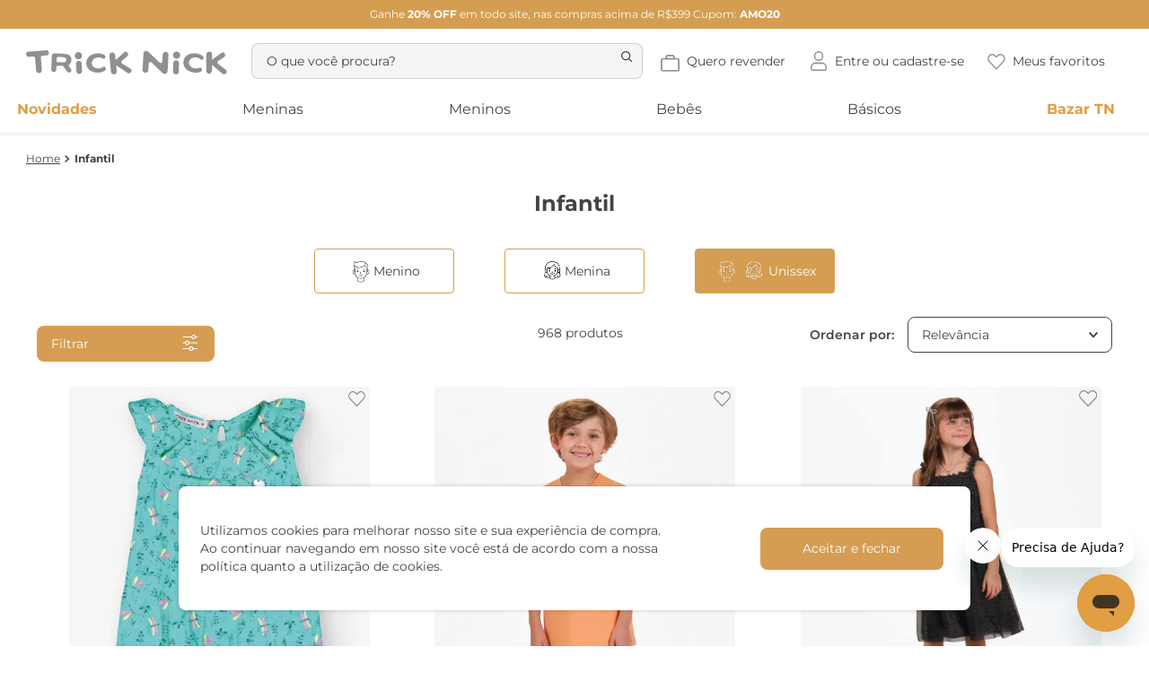

--- FILE ---
content_type: text/html; charset=utf-8
request_url: https://www.google.com/recaptcha/enterprise/anchor?ar=1&k=6LdV7CIpAAAAAPUrHXWlFArQ5hSiNQJk6Ja-vcYM&co=aHR0cHM6Ly93d3cudHJpY2tuaWNrLmNvbS5icjo0NDM.&hl=pt-BR&v=PoyoqOPhxBO7pBk68S4YbpHZ&size=invisible&anchor-ms=20000&execute-ms=30000&cb=gzqlwg1gnjgg
body_size: 49920
content:
<!DOCTYPE HTML><html dir="ltr" lang="pt-BR"><head><meta http-equiv="Content-Type" content="text/html; charset=UTF-8">
<meta http-equiv="X-UA-Compatible" content="IE=edge">
<title>reCAPTCHA</title>
<style type="text/css">
/* cyrillic-ext */
@font-face {
  font-family: 'Roboto';
  font-style: normal;
  font-weight: 400;
  font-stretch: 100%;
  src: url(//fonts.gstatic.com/s/roboto/v48/KFO7CnqEu92Fr1ME7kSn66aGLdTylUAMa3GUBHMdazTgWw.woff2) format('woff2');
  unicode-range: U+0460-052F, U+1C80-1C8A, U+20B4, U+2DE0-2DFF, U+A640-A69F, U+FE2E-FE2F;
}
/* cyrillic */
@font-face {
  font-family: 'Roboto';
  font-style: normal;
  font-weight: 400;
  font-stretch: 100%;
  src: url(//fonts.gstatic.com/s/roboto/v48/KFO7CnqEu92Fr1ME7kSn66aGLdTylUAMa3iUBHMdazTgWw.woff2) format('woff2');
  unicode-range: U+0301, U+0400-045F, U+0490-0491, U+04B0-04B1, U+2116;
}
/* greek-ext */
@font-face {
  font-family: 'Roboto';
  font-style: normal;
  font-weight: 400;
  font-stretch: 100%;
  src: url(//fonts.gstatic.com/s/roboto/v48/KFO7CnqEu92Fr1ME7kSn66aGLdTylUAMa3CUBHMdazTgWw.woff2) format('woff2');
  unicode-range: U+1F00-1FFF;
}
/* greek */
@font-face {
  font-family: 'Roboto';
  font-style: normal;
  font-weight: 400;
  font-stretch: 100%;
  src: url(//fonts.gstatic.com/s/roboto/v48/KFO7CnqEu92Fr1ME7kSn66aGLdTylUAMa3-UBHMdazTgWw.woff2) format('woff2');
  unicode-range: U+0370-0377, U+037A-037F, U+0384-038A, U+038C, U+038E-03A1, U+03A3-03FF;
}
/* math */
@font-face {
  font-family: 'Roboto';
  font-style: normal;
  font-weight: 400;
  font-stretch: 100%;
  src: url(//fonts.gstatic.com/s/roboto/v48/KFO7CnqEu92Fr1ME7kSn66aGLdTylUAMawCUBHMdazTgWw.woff2) format('woff2');
  unicode-range: U+0302-0303, U+0305, U+0307-0308, U+0310, U+0312, U+0315, U+031A, U+0326-0327, U+032C, U+032F-0330, U+0332-0333, U+0338, U+033A, U+0346, U+034D, U+0391-03A1, U+03A3-03A9, U+03B1-03C9, U+03D1, U+03D5-03D6, U+03F0-03F1, U+03F4-03F5, U+2016-2017, U+2034-2038, U+203C, U+2040, U+2043, U+2047, U+2050, U+2057, U+205F, U+2070-2071, U+2074-208E, U+2090-209C, U+20D0-20DC, U+20E1, U+20E5-20EF, U+2100-2112, U+2114-2115, U+2117-2121, U+2123-214F, U+2190, U+2192, U+2194-21AE, U+21B0-21E5, U+21F1-21F2, U+21F4-2211, U+2213-2214, U+2216-22FF, U+2308-230B, U+2310, U+2319, U+231C-2321, U+2336-237A, U+237C, U+2395, U+239B-23B7, U+23D0, U+23DC-23E1, U+2474-2475, U+25AF, U+25B3, U+25B7, U+25BD, U+25C1, U+25CA, U+25CC, U+25FB, U+266D-266F, U+27C0-27FF, U+2900-2AFF, U+2B0E-2B11, U+2B30-2B4C, U+2BFE, U+3030, U+FF5B, U+FF5D, U+1D400-1D7FF, U+1EE00-1EEFF;
}
/* symbols */
@font-face {
  font-family: 'Roboto';
  font-style: normal;
  font-weight: 400;
  font-stretch: 100%;
  src: url(//fonts.gstatic.com/s/roboto/v48/KFO7CnqEu92Fr1ME7kSn66aGLdTylUAMaxKUBHMdazTgWw.woff2) format('woff2');
  unicode-range: U+0001-000C, U+000E-001F, U+007F-009F, U+20DD-20E0, U+20E2-20E4, U+2150-218F, U+2190, U+2192, U+2194-2199, U+21AF, U+21E6-21F0, U+21F3, U+2218-2219, U+2299, U+22C4-22C6, U+2300-243F, U+2440-244A, U+2460-24FF, U+25A0-27BF, U+2800-28FF, U+2921-2922, U+2981, U+29BF, U+29EB, U+2B00-2BFF, U+4DC0-4DFF, U+FFF9-FFFB, U+10140-1018E, U+10190-1019C, U+101A0, U+101D0-101FD, U+102E0-102FB, U+10E60-10E7E, U+1D2C0-1D2D3, U+1D2E0-1D37F, U+1F000-1F0FF, U+1F100-1F1AD, U+1F1E6-1F1FF, U+1F30D-1F30F, U+1F315, U+1F31C, U+1F31E, U+1F320-1F32C, U+1F336, U+1F378, U+1F37D, U+1F382, U+1F393-1F39F, U+1F3A7-1F3A8, U+1F3AC-1F3AF, U+1F3C2, U+1F3C4-1F3C6, U+1F3CA-1F3CE, U+1F3D4-1F3E0, U+1F3ED, U+1F3F1-1F3F3, U+1F3F5-1F3F7, U+1F408, U+1F415, U+1F41F, U+1F426, U+1F43F, U+1F441-1F442, U+1F444, U+1F446-1F449, U+1F44C-1F44E, U+1F453, U+1F46A, U+1F47D, U+1F4A3, U+1F4B0, U+1F4B3, U+1F4B9, U+1F4BB, U+1F4BF, U+1F4C8-1F4CB, U+1F4D6, U+1F4DA, U+1F4DF, U+1F4E3-1F4E6, U+1F4EA-1F4ED, U+1F4F7, U+1F4F9-1F4FB, U+1F4FD-1F4FE, U+1F503, U+1F507-1F50B, U+1F50D, U+1F512-1F513, U+1F53E-1F54A, U+1F54F-1F5FA, U+1F610, U+1F650-1F67F, U+1F687, U+1F68D, U+1F691, U+1F694, U+1F698, U+1F6AD, U+1F6B2, U+1F6B9-1F6BA, U+1F6BC, U+1F6C6-1F6CF, U+1F6D3-1F6D7, U+1F6E0-1F6EA, U+1F6F0-1F6F3, U+1F6F7-1F6FC, U+1F700-1F7FF, U+1F800-1F80B, U+1F810-1F847, U+1F850-1F859, U+1F860-1F887, U+1F890-1F8AD, U+1F8B0-1F8BB, U+1F8C0-1F8C1, U+1F900-1F90B, U+1F93B, U+1F946, U+1F984, U+1F996, U+1F9E9, U+1FA00-1FA6F, U+1FA70-1FA7C, U+1FA80-1FA89, U+1FA8F-1FAC6, U+1FACE-1FADC, U+1FADF-1FAE9, U+1FAF0-1FAF8, U+1FB00-1FBFF;
}
/* vietnamese */
@font-face {
  font-family: 'Roboto';
  font-style: normal;
  font-weight: 400;
  font-stretch: 100%;
  src: url(//fonts.gstatic.com/s/roboto/v48/KFO7CnqEu92Fr1ME7kSn66aGLdTylUAMa3OUBHMdazTgWw.woff2) format('woff2');
  unicode-range: U+0102-0103, U+0110-0111, U+0128-0129, U+0168-0169, U+01A0-01A1, U+01AF-01B0, U+0300-0301, U+0303-0304, U+0308-0309, U+0323, U+0329, U+1EA0-1EF9, U+20AB;
}
/* latin-ext */
@font-face {
  font-family: 'Roboto';
  font-style: normal;
  font-weight: 400;
  font-stretch: 100%;
  src: url(//fonts.gstatic.com/s/roboto/v48/KFO7CnqEu92Fr1ME7kSn66aGLdTylUAMa3KUBHMdazTgWw.woff2) format('woff2');
  unicode-range: U+0100-02BA, U+02BD-02C5, U+02C7-02CC, U+02CE-02D7, U+02DD-02FF, U+0304, U+0308, U+0329, U+1D00-1DBF, U+1E00-1E9F, U+1EF2-1EFF, U+2020, U+20A0-20AB, U+20AD-20C0, U+2113, U+2C60-2C7F, U+A720-A7FF;
}
/* latin */
@font-face {
  font-family: 'Roboto';
  font-style: normal;
  font-weight: 400;
  font-stretch: 100%;
  src: url(//fonts.gstatic.com/s/roboto/v48/KFO7CnqEu92Fr1ME7kSn66aGLdTylUAMa3yUBHMdazQ.woff2) format('woff2');
  unicode-range: U+0000-00FF, U+0131, U+0152-0153, U+02BB-02BC, U+02C6, U+02DA, U+02DC, U+0304, U+0308, U+0329, U+2000-206F, U+20AC, U+2122, U+2191, U+2193, U+2212, U+2215, U+FEFF, U+FFFD;
}
/* cyrillic-ext */
@font-face {
  font-family: 'Roboto';
  font-style: normal;
  font-weight: 500;
  font-stretch: 100%;
  src: url(//fonts.gstatic.com/s/roboto/v48/KFO7CnqEu92Fr1ME7kSn66aGLdTylUAMa3GUBHMdazTgWw.woff2) format('woff2');
  unicode-range: U+0460-052F, U+1C80-1C8A, U+20B4, U+2DE0-2DFF, U+A640-A69F, U+FE2E-FE2F;
}
/* cyrillic */
@font-face {
  font-family: 'Roboto';
  font-style: normal;
  font-weight: 500;
  font-stretch: 100%;
  src: url(//fonts.gstatic.com/s/roboto/v48/KFO7CnqEu92Fr1ME7kSn66aGLdTylUAMa3iUBHMdazTgWw.woff2) format('woff2');
  unicode-range: U+0301, U+0400-045F, U+0490-0491, U+04B0-04B1, U+2116;
}
/* greek-ext */
@font-face {
  font-family: 'Roboto';
  font-style: normal;
  font-weight: 500;
  font-stretch: 100%;
  src: url(//fonts.gstatic.com/s/roboto/v48/KFO7CnqEu92Fr1ME7kSn66aGLdTylUAMa3CUBHMdazTgWw.woff2) format('woff2');
  unicode-range: U+1F00-1FFF;
}
/* greek */
@font-face {
  font-family: 'Roboto';
  font-style: normal;
  font-weight: 500;
  font-stretch: 100%;
  src: url(//fonts.gstatic.com/s/roboto/v48/KFO7CnqEu92Fr1ME7kSn66aGLdTylUAMa3-UBHMdazTgWw.woff2) format('woff2');
  unicode-range: U+0370-0377, U+037A-037F, U+0384-038A, U+038C, U+038E-03A1, U+03A3-03FF;
}
/* math */
@font-face {
  font-family: 'Roboto';
  font-style: normal;
  font-weight: 500;
  font-stretch: 100%;
  src: url(//fonts.gstatic.com/s/roboto/v48/KFO7CnqEu92Fr1ME7kSn66aGLdTylUAMawCUBHMdazTgWw.woff2) format('woff2');
  unicode-range: U+0302-0303, U+0305, U+0307-0308, U+0310, U+0312, U+0315, U+031A, U+0326-0327, U+032C, U+032F-0330, U+0332-0333, U+0338, U+033A, U+0346, U+034D, U+0391-03A1, U+03A3-03A9, U+03B1-03C9, U+03D1, U+03D5-03D6, U+03F0-03F1, U+03F4-03F5, U+2016-2017, U+2034-2038, U+203C, U+2040, U+2043, U+2047, U+2050, U+2057, U+205F, U+2070-2071, U+2074-208E, U+2090-209C, U+20D0-20DC, U+20E1, U+20E5-20EF, U+2100-2112, U+2114-2115, U+2117-2121, U+2123-214F, U+2190, U+2192, U+2194-21AE, U+21B0-21E5, U+21F1-21F2, U+21F4-2211, U+2213-2214, U+2216-22FF, U+2308-230B, U+2310, U+2319, U+231C-2321, U+2336-237A, U+237C, U+2395, U+239B-23B7, U+23D0, U+23DC-23E1, U+2474-2475, U+25AF, U+25B3, U+25B7, U+25BD, U+25C1, U+25CA, U+25CC, U+25FB, U+266D-266F, U+27C0-27FF, U+2900-2AFF, U+2B0E-2B11, U+2B30-2B4C, U+2BFE, U+3030, U+FF5B, U+FF5D, U+1D400-1D7FF, U+1EE00-1EEFF;
}
/* symbols */
@font-face {
  font-family: 'Roboto';
  font-style: normal;
  font-weight: 500;
  font-stretch: 100%;
  src: url(//fonts.gstatic.com/s/roboto/v48/KFO7CnqEu92Fr1ME7kSn66aGLdTylUAMaxKUBHMdazTgWw.woff2) format('woff2');
  unicode-range: U+0001-000C, U+000E-001F, U+007F-009F, U+20DD-20E0, U+20E2-20E4, U+2150-218F, U+2190, U+2192, U+2194-2199, U+21AF, U+21E6-21F0, U+21F3, U+2218-2219, U+2299, U+22C4-22C6, U+2300-243F, U+2440-244A, U+2460-24FF, U+25A0-27BF, U+2800-28FF, U+2921-2922, U+2981, U+29BF, U+29EB, U+2B00-2BFF, U+4DC0-4DFF, U+FFF9-FFFB, U+10140-1018E, U+10190-1019C, U+101A0, U+101D0-101FD, U+102E0-102FB, U+10E60-10E7E, U+1D2C0-1D2D3, U+1D2E0-1D37F, U+1F000-1F0FF, U+1F100-1F1AD, U+1F1E6-1F1FF, U+1F30D-1F30F, U+1F315, U+1F31C, U+1F31E, U+1F320-1F32C, U+1F336, U+1F378, U+1F37D, U+1F382, U+1F393-1F39F, U+1F3A7-1F3A8, U+1F3AC-1F3AF, U+1F3C2, U+1F3C4-1F3C6, U+1F3CA-1F3CE, U+1F3D4-1F3E0, U+1F3ED, U+1F3F1-1F3F3, U+1F3F5-1F3F7, U+1F408, U+1F415, U+1F41F, U+1F426, U+1F43F, U+1F441-1F442, U+1F444, U+1F446-1F449, U+1F44C-1F44E, U+1F453, U+1F46A, U+1F47D, U+1F4A3, U+1F4B0, U+1F4B3, U+1F4B9, U+1F4BB, U+1F4BF, U+1F4C8-1F4CB, U+1F4D6, U+1F4DA, U+1F4DF, U+1F4E3-1F4E6, U+1F4EA-1F4ED, U+1F4F7, U+1F4F9-1F4FB, U+1F4FD-1F4FE, U+1F503, U+1F507-1F50B, U+1F50D, U+1F512-1F513, U+1F53E-1F54A, U+1F54F-1F5FA, U+1F610, U+1F650-1F67F, U+1F687, U+1F68D, U+1F691, U+1F694, U+1F698, U+1F6AD, U+1F6B2, U+1F6B9-1F6BA, U+1F6BC, U+1F6C6-1F6CF, U+1F6D3-1F6D7, U+1F6E0-1F6EA, U+1F6F0-1F6F3, U+1F6F7-1F6FC, U+1F700-1F7FF, U+1F800-1F80B, U+1F810-1F847, U+1F850-1F859, U+1F860-1F887, U+1F890-1F8AD, U+1F8B0-1F8BB, U+1F8C0-1F8C1, U+1F900-1F90B, U+1F93B, U+1F946, U+1F984, U+1F996, U+1F9E9, U+1FA00-1FA6F, U+1FA70-1FA7C, U+1FA80-1FA89, U+1FA8F-1FAC6, U+1FACE-1FADC, U+1FADF-1FAE9, U+1FAF0-1FAF8, U+1FB00-1FBFF;
}
/* vietnamese */
@font-face {
  font-family: 'Roboto';
  font-style: normal;
  font-weight: 500;
  font-stretch: 100%;
  src: url(//fonts.gstatic.com/s/roboto/v48/KFO7CnqEu92Fr1ME7kSn66aGLdTylUAMa3OUBHMdazTgWw.woff2) format('woff2');
  unicode-range: U+0102-0103, U+0110-0111, U+0128-0129, U+0168-0169, U+01A0-01A1, U+01AF-01B0, U+0300-0301, U+0303-0304, U+0308-0309, U+0323, U+0329, U+1EA0-1EF9, U+20AB;
}
/* latin-ext */
@font-face {
  font-family: 'Roboto';
  font-style: normal;
  font-weight: 500;
  font-stretch: 100%;
  src: url(//fonts.gstatic.com/s/roboto/v48/KFO7CnqEu92Fr1ME7kSn66aGLdTylUAMa3KUBHMdazTgWw.woff2) format('woff2');
  unicode-range: U+0100-02BA, U+02BD-02C5, U+02C7-02CC, U+02CE-02D7, U+02DD-02FF, U+0304, U+0308, U+0329, U+1D00-1DBF, U+1E00-1E9F, U+1EF2-1EFF, U+2020, U+20A0-20AB, U+20AD-20C0, U+2113, U+2C60-2C7F, U+A720-A7FF;
}
/* latin */
@font-face {
  font-family: 'Roboto';
  font-style: normal;
  font-weight: 500;
  font-stretch: 100%;
  src: url(//fonts.gstatic.com/s/roboto/v48/KFO7CnqEu92Fr1ME7kSn66aGLdTylUAMa3yUBHMdazQ.woff2) format('woff2');
  unicode-range: U+0000-00FF, U+0131, U+0152-0153, U+02BB-02BC, U+02C6, U+02DA, U+02DC, U+0304, U+0308, U+0329, U+2000-206F, U+20AC, U+2122, U+2191, U+2193, U+2212, U+2215, U+FEFF, U+FFFD;
}
/* cyrillic-ext */
@font-face {
  font-family: 'Roboto';
  font-style: normal;
  font-weight: 900;
  font-stretch: 100%;
  src: url(//fonts.gstatic.com/s/roboto/v48/KFO7CnqEu92Fr1ME7kSn66aGLdTylUAMa3GUBHMdazTgWw.woff2) format('woff2');
  unicode-range: U+0460-052F, U+1C80-1C8A, U+20B4, U+2DE0-2DFF, U+A640-A69F, U+FE2E-FE2F;
}
/* cyrillic */
@font-face {
  font-family: 'Roboto';
  font-style: normal;
  font-weight: 900;
  font-stretch: 100%;
  src: url(//fonts.gstatic.com/s/roboto/v48/KFO7CnqEu92Fr1ME7kSn66aGLdTylUAMa3iUBHMdazTgWw.woff2) format('woff2');
  unicode-range: U+0301, U+0400-045F, U+0490-0491, U+04B0-04B1, U+2116;
}
/* greek-ext */
@font-face {
  font-family: 'Roboto';
  font-style: normal;
  font-weight: 900;
  font-stretch: 100%;
  src: url(//fonts.gstatic.com/s/roboto/v48/KFO7CnqEu92Fr1ME7kSn66aGLdTylUAMa3CUBHMdazTgWw.woff2) format('woff2');
  unicode-range: U+1F00-1FFF;
}
/* greek */
@font-face {
  font-family: 'Roboto';
  font-style: normal;
  font-weight: 900;
  font-stretch: 100%;
  src: url(//fonts.gstatic.com/s/roboto/v48/KFO7CnqEu92Fr1ME7kSn66aGLdTylUAMa3-UBHMdazTgWw.woff2) format('woff2');
  unicode-range: U+0370-0377, U+037A-037F, U+0384-038A, U+038C, U+038E-03A1, U+03A3-03FF;
}
/* math */
@font-face {
  font-family: 'Roboto';
  font-style: normal;
  font-weight: 900;
  font-stretch: 100%;
  src: url(//fonts.gstatic.com/s/roboto/v48/KFO7CnqEu92Fr1ME7kSn66aGLdTylUAMawCUBHMdazTgWw.woff2) format('woff2');
  unicode-range: U+0302-0303, U+0305, U+0307-0308, U+0310, U+0312, U+0315, U+031A, U+0326-0327, U+032C, U+032F-0330, U+0332-0333, U+0338, U+033A, U+0346, U+034D, U+0391-03A1, U+03A3-03A9, U+03B1-03C9, U+03D1, U+03D5-03D6, U+03F0-03F1, U+03F4-03F5, U+2016-2017, U+2034-2038, U+203C, U+2040, U+2043, U+2047, U+2050, U+2057, U+205F, U+2070-2071, U+2074-208E, U+2090-209C, U+20D0-20DC, U+20E1, U+20E5-20EF, U+2100-2112, U+2114-2115, U+2117-2121, U+2123-214F, U+2190, U+2192, U+2194-21AE, U+21B0-21E5, U+21F1-21F2, U+21F4-2211, U+2213-2214, U+2216-22FF, U+2308-230B, U+2310, U+2319, U+231C-2321, U+2336-237A, U+237C, U+2395, U+239B-23B7, U+23D0, U+23DC-23E1, U+2474-2475, U+25AF, U+25B3, U+25B7, U+25BD, U+25C1, U+25CA, U+25CC, U+25FB, U+266D-266F, U+27C0-27FF, U+2900-2AFF, U+2B0E-2B11, U+2B30-2B4C, U+2BFE, U+3030, U+FF5B, U+FF5D, U+1D400-1D7FF, U+1EE00-1EEFF;
}
/* symbols */
@font-face {
  font-family: 'Roboto';
  font-style: normal;
  font-weight: 900;
  font-stretch: 100%;
  src: url(//fonts.gstatic.com/s/roboto/v48/KFO7CnqEu92Fr1ME7kSn66aGLdTylUAMaxKUBHMdazTgWw.woff2) format('woff2');
  unicode-range: U+0001-000C, U+000E-001F, U+007F-009F, U+20DD-20E0, U+20E2-20E4, U+2150-218F, U+2190, U+2192, U+2194-2199, U+21AF, U+21E6-21F0, U+21F3, U+2218-2219, U+2299, U+22C4-22C6, U+2300-243F, U+2440-244A, U+2460-24FF, U+25A0-27BF, U+2800-28FF, U+2921-2922, U+2981, U+29BF, U+29EB, U+2B00-2BFF, U+4DC0-4DFF, U+FFF9-FFFB, U+10140-1018E, U+10190-1019C, U+101A0, U+101D0-101FD, U+102E0-102FB, U+10E60-10E7E, U+1D2C0-1D2D3, U+1D2E0-1D37F, U+1F000-1F0FF, U+1F100-1F1AD, U+1F1E6-1F1FF, U+1F30D-1F30F, U+1F315, U+1F31C, U+1F31E, U+1F320-1F32C, U+1F336, U+1F378, U+1F37D, U+1F382, U+1F393-1F39F, U+1F3A7-1F3A8, U+1F3AC-1F3AF, U+1F3C2, U+1F3C4-1F3C6, U+1F3CA-1F3CE, U+1F3D4-1F3E0, U+1F3ED, U+1F3F1-1F3F3, U+1F3F5-1F3F7, U+1F408, U+1F415, U+1F41F, U+1F426, U+1F43F, U+1F441-1F442, U+1F444, U+1F446-1F449, U+1F44C-1F44E, U+1F453, U+1F46A, U+1F47D, U+1F4A3, U+1F4B0, U+1F4B3, U+1F4B9, U+1F4BB, U+1F4BF, U+1F4C8-1F4CB, U+1F4D6, U+1F4DA, U+1F4DF, U+1F4E3-1F4E6, U+1F4EA-1F4ED, U+1F4F7, U+1F4F9-1F4FB, U+1F4FD-1F4FE, U+1F503, U+1F507-1F50B, U+1F50D, U+1F512-1F513, U+1F53E-1F54A, U+1F54F-1F5FA, U+1F610, U+1F650-1F67F, U+1F687, U+1F68D, U+1F691, U+1F694, U+1F698, U+1F6AD, U+1F6B2, U+1F6B9-1F6BA, U+1F6BC, U+1F6C6-1F6CF, U+1F6D3-1F6D7, U+1F6E0-1F6EA, U+1F6F0-1F6F3, U+1F6F7-1F6FC, U+1F700-1F7FF, U+1F800-1F80B, U+1F810-1F847, U+1F850-1F859, U+1F860-1F887, U+1F890-1F8AD, U+1F8B0-1F8BB, U+1F8C0-1F8C1, U+1F900-1F90B, U+1F93B, U+1F946, U+1F984, U+1F996, U+1F9E9, U+1FA00-1FA6F, U+1FA70-1FA7C, U+1FA80-1FA89, U+1FA8F-1FAC6, U+1FACE-1FADC, U+1FADF-1FAE9, U+1FAF0-1FAF8, U+1FB00-1FBFF;
}
/* vietnamese */
@font-face {
  font-family: 'Roboto';
  font-style: normal;
  font-weight: 900;
  font-stretch: 100%;
  src: url(//fonts.gstatic.com/s/roboto/v48/KFO7CnqEu92Fr1ME7kSn66aGLdTylUAMa3OUBHMdazTgWw.woff2) format('woff2');
  unicode-range: U+0102-0103, U+0110-0111, U+0128-0129, U+0168-0169, U+01A0-01A1, U+01AF-01B0, U+0300-0301, U+0303-0304, U+0308-0309, U+0323, U+0329, U+1EA0-1EF9, U+20AB;
}
/* latin-ext */
@font-face {
  font-family: 'Roboto';
  font-style: normal;
  font-weight: 900;
  font-stretch: 100%;
  src: url(//fonts.gstatic.com/s/roboto/v48/KFO7CnqEu92Fr1ME7kSn66aGLdTylUAMa3KUBHMdazTgWw.woff2) format('woff2');
  unicode-range: U+0100-02BA, U+02BD-02C5, U+02C7-02CC, U+02CE-02D7, U+02DD-02FF, U+0304, U+0308, U+0329, U+1D00-1DBF, U+1E00-1E9F, U+1EF2-1EFF, U+2020, U+20A0-20AB, U+20AD-20C0, U+2113, U+2C60-2C7F, U+A720-A7FF;
}
/* latin */
@font-face {
  font-family: 'Roboto';
  font-style: normal;
  font-weight: 900;
  font-stretch: 100%;
  src: url(//fonts.gstatic.com/s/roboto/v48/KFO7CnqEu92Fr1ME7kSn66aGLdTylUAMa3yUBHMdazQ.woff2) format('woff2');
  unicode-range: U+0000-00FF, U+0131, U+0152-0153, U+02BB-02BC, U+02C6, U+02DA, U+02DC, U+0304, U+0308, U+0329, U+2000-206F, U+20AC, U+2122, U+2191, U+2193, U+2212, U+2215, U+FEFF, U+FFFD;
}

</style>
<link rel="stylesheet" type="text/css" href="https://www.gstatic.com/recaptcha/releases/PoyoqOPhxBO7pBk68S4YbpHZ/styles__ltr.css">
<script nonce="3FwXQsChgjJhbZObY8PyDw" type="text/javascript">window['__recaptcha_api'] = 'https://www.google.com/recaptcha/enterprise/';</script>
<script type="text/javascript" src="https://www.gstatic.com/recaptcha/releases/PoyoqOPhxBO7pBk68S4YbpHZ/recaptcha__pt_br.js" nonce="3FwXQsChgjJhbZObY8PyDw">
      
    </script></head>
<body><div id="rc-anchor-alert" class="rc-anchor-alert"></div>
<input type="hidden" id="recaptcha-token" value="[base64]">
<script type="text/javascript" nonce="3FwXQsChgjJhbZObY8PyDw">
      recaptcha.anchor.Main.init("[\x22ainput\x22,[\x22bgdata\x22,\x22\x22,\[base64]/[base64]/[base64]/ZyhXLGgpOnEoW04sMjEsbF0sVywwKSxoKSxmYWxzZSxmYWxzZSl9Y2F0Y2goayl7RygzNTgsVyk/[base64]/[base64]/[base64]/[base64]/[base64]/[base64]/[base64]/bmV3IEJbT10oRFswXSk6dz09Mj9uZXcgQltPXShEWzBdLERbMV0pOnc9PTM/bmV3IEJbT10oRFswXSxEWzFdLERbMl0pOnc9PTQ/[base64]/[base64]/[base64]/[base64]/[base64]\\u003d\x22,\[base64]\x22,\x22JMK7f8Koa2lII8ONAml2KQTCoC7DsgZ1I8Oew4DDqMO+w5EQD3zDsnYkwqDDpwPCh1BxwprDhsKKNRDDnUPCnsO8NmPDo3HCrcOhOMOBW8K+w6DDnMKAwpsNw53Ct8OdfSTCqTDCo03CjUNdw7HDhEAsXmwHCMOlecK5w6bDlsKaEsOjwqsGJMO5wq/DgMKGw7DDpsKgwpfCki/CnBrCiEl/MFjDtSvClDTCosOlIcKNbVIvCWHChMOYDXPDtsOuw4DDuMOlDR8PwqfDhTXDrcK8w75Zw4oqBsKrKsKkYMKSFTfDkn7ClsOqNGVxw7d5wq1kwoXDqnADfkcAN8Orw6F9TjHCjcKmSsKmF8K3w5Bfw6PDlwfCmknCrB/DgMKFAcKsGXpbIixKRsKPCMOwE8OtJ2Qgw7XCtn/DmsOGQsKFwqvCu8OzwrpAYMK8wo3CtybCtMKBwq7CoRV7wp90w6jCrsKZw6DCim3DsQ84wrvCmcKQw4IMwqjDmy0ewo7ChWxJA8O/LMOnw7hUw6lmw5vCiMOKEDZMw6xfw5fCo37DkFnDgVHDk14uw5lyZsKcQW/DpCACdUcKWcKEwrvCiA5lw7nDsMO7w5zDhVtHNXskw7zDomLDn0UvIj5fTsKSwqwEesOQw57DhAsEJsOQwrvCocKyc8OfD8OjwphKScOWHRgFWMOyw7XCpcKxwrFrw6Q7X37CmTbDv8KAw5PDh8OhIztBYWolKVXDjWvCpi/[base64]/ChQxCZcOmwrbCu3zDrSwqwq1qwq0dM1HCpnHDt1HDrgLDlULDgQfCgMOuwoIrw5JAw5bCgGNawq1/wrvCqnHClsKnw47DlsORWsOswq1rIgF+wo/Cu8OGw5E9w5LCrMKfEADDvgDDj0jCmMO1VsOTw5Zlw4hwwqB9w7ovw5sbw4jDg8KyfcOFwpPDnMK0bMK0V8KrC8KyFcO3w4PCo2waw4AKwoMuwovDtmTDr2fCoRTDiGLDiB7Cigk8Y0wDwprCvR/Dr8KtET4vLh3DocKueD3DpQDDsA7CtcKzw4/[base64]/cSgJw7FawpjDmEEYecO5JMKlJMOew43CgsO7PBzCrsO+f8KQCMK3wq8Uw7xNw6/CgMO0w4dnwrbDssOBwo4FwqDDgXHDpS8ewpMewp5aw67CkApJFMORw6jDgsOedGBca8Klw41Vw6bDlmUwwrLDssO/wrjCuMKowobDvsKJUsKcwpRzwq4Vw7J1w5vCmBosw5DCrVnDuGXDvxVpdMOAwp9iw7Y1I8OpwqDDlsOCWRnCsyEGRzLDqcKDdMK2wq7DoSrCvy4/U8KZw5lbw65KNCITw4PDhsKVZsKBZMKew4ZOwoHDkVfDusOxDR7DgS7CksOmw7VDNRDDjE5TwqApw4Y9cHvDmsOew4RXfV3CtsKZYhDCh3oYwrbCqi3CqhPDvx4hwp3DjwrDlC1LODdBw7TCqg3CoMOCXz1gdcOFL1jCvcO/w4rDqSzCmMKeXWdhw6tJwoFlQCvCqjfDssOIw6AtwrbCiwjDhit2wr/Duy1TDEAcwpo0wpjDgMOUw7I0w7dxecOPXlBFBipaNX/Cn8KJwqcZwogYwqnDusOLF8OdVMOPXFrCqHPDjsK4PT0sTmQPw78JK3jDlsKAe8KTwojDuHLCvcKcwpnDg8KvwpPDtizCpcKxU17DqcK/wrnCqsKcw5LDvsO4GjDDnXvDrMKVwpbCosO1BcOPw4fDk38FOxoZXsK2K0x5TsO5NsOrTmsqwpnDqcOaV8KMU2oQwp/DkmMNwoJYJsKNwp7CgXMzwr48CsKRwqbChcO4w6jDkcOMV8OfDgERMHHCpcOQw6wMwrdHTFppw4bDjH/CmMKew7/CrMOmwojCpcOIwpssSsKPVCPCskrDlsO3woZmF8KLPkrCtgvDpcOSw5rDusKOXx/Cp8KFFQXChk0QfMOswqrDuMKDw7YqI0V3W0zCkMKuw40UesOVM33DpsKBbmrCksObw5ROc8KtHMKEbMKGDcKxwqRtwp/Ckjgpwp1Hw43Dpx5swrLCkE85wpzDgFJsKsO9wpRUw7HDtFbCtHw9wpHCocOaw53Ct8Kow5FcNlN2cFLChC57b8KiW0TDjsK1cQldQcO9wos0IwEOW8Ocw47DlRjDlMOWZMO2XsOkF8Klw7J+QyccaAgeXDtEwoXDgFQrIQNcw45/w74jw6zDrT1DfjJmOUXCssKlw7p0eBQ0KMOEwpbDsBzDnMOaMkDDjhF7NxZ/wqzChAoewrYVTGHCncOUwqzChyvChirDrSEvw73DsMKhw7YHwrR6aULCi8K1w5PDusOaf8OqK8O3wqMSw7QYfSDDjMKvwq7CpAU8RFzChsONQsKsw5d1wq/Ci19vKsO4BMKBfH3CiGQSMkrDgGvDjcOWwrc9RsKfdMKiw5tkN8KOD8OTw6/[base64]/ZsOlwo7DpMKtcEgLwoDDs8OYQcOzw53DjgrDgA4xfMKkw6bDosOnIMODwq90w5oLOlXCg8KCBDRfCh/DkFrDscKtw6rCr8K+w6/ClcKxN8KQw7DDvQTCnRHDhGI8wqHDr8KnW8K4DMKTFW4CwqQUwqUkd2LCnBdyw7bCrgLCsXtcwqTDqTfDoWB6w67CvHofw7QSw5TDrDbCkAcswp7Ctn5pNlJpcULDpBQJN8OcdnXCpMOiRcO1w4whM8Ouw5bCgsOtwrfCqU7CgGYGET0RCFIgw7/Dgw1ETCnCsHhGwrbClcO/[base64]/Ckz3CmQpABMODCwMRFMKKwqvCkh4zw6vDuTjCtMKBdcKgEXDCisK9w7rCuHjDuRwwwo/CjC0lEHpdwosLMMORAMOkw5vCnE/DnjfCscKefsKEOTxxdRoJw4HDosKtw4nCvAdmYArDszIlDcOhWkJpL0LDih/DuTg0w7UOwqgDO8KWwqhRwpYxwrtrK8OPbVVuAw/[base64]/CkMO0csKHMsK3VATDs8KLbVbDgMKyOsO3Q0nCi8OaRcOsw5dPX8Ktw7XCi3VvwpEURS86wrjDgXrDj8OtwrLDncOLMz10wr7DuMOgwpbDplXCvS18wp9rRcOeUMO5wqHCqsKuwrjCo3DCvMOhUcK/[base64]/GxjCqsOFFMO9w7t/FsKCw6BIL3/CsgbDs3DCnGbClsOsUBHDu8OEGMOdw5cnRcKLLjjCnsKxHDkUccKkAA5gw7xrVsOBTirDkcORwqXCmBxLV8KQRAw6wqEJw4LCjMOzIsKddMOOw41xwovDisK7w6HDhn4HXMKswoRHw7vDhFAtw6XDtx3CscOBwq4KwovCny/[base64]/w4hlDkotwrzCt8KBSsOfSHDDsncBwr3DtsO5w6TDqm5sw4nDtcOeAcKyeUlEaibCuiU6TcK2wr3Dk2UeE2padQ3DjErDnFohw64SPHXCpmXDoyhwZ8K/w5XCt0fDosOseVBRw6NiXWF9w6fDisOmw5YjwoJYw6JBwrnCrSgdbHPCrUsgSsK+GcKkw6DDjT3CnC/Cvio+csKzwqN2AGfClMOawrnCtiDCjsO2w6fDkkRLLA3DtDHDlsKhwpNOw6/[base64]/w6p2QsOjSHLDtsK5w5xVZsKWecKQBxrDrcK8CTUhwqQdw5rCv8KOdAfCv8OtY8OHSMKpPsO3ecKZGMKYwpPCsSlzwpQ4U8KrLsO7w4sHw5NMUMOWaMKEccOdAMKOw7snCWfClFjDt8O/wonDlcOwb8KJwqrDr8KTw5JSBcKXLsOpw44gwppzwpF6wpJ6w5DCsMONw6HCjnUjbMOsB8Olw4QRw5HCusOnwo8ARgcCw6rCuVkuITrCmThYDMK9wrg0w47CrUlGwqHDjXbDjMO0wp7DicOxw7/ChsKPwotMeMKFIAzCqcOPPsKwesKCwrocw47DnlN+wonDiW90w43Cl2hCbybDrmXClcKcwprDtcO9w7FAMg8Nw5/[base64]/CnXvCmwrDnDvCuWHCk8Odw7B+w51Pw6staCPCjMKfwobDnsKXwrjCp17DssOAw5wJMXU/[base64]/UlrCvMKtOsKSNsOBwozDjwp6AMKnwrrDuMOcMMOSwoBWw4bCnzl/w50VVMKUwrLCvsOKGsODSmzCsEsyTWFgCwHDnz/CmsKOeAUBwqXCiXJfwpDCssOVw7XDp8KuBArCjALDlSLDiVJLIcOKAyoEwrLCusOKI8KGBicsccKjwr0yw7zDhcOlUMKScGrDoADCusKYGcOQBsKBw7Yfw6XCmBE/WcKfw4ZHwoNwwqZhw4N0w5pPwqTDv8KNe27DkXkjVGHCqG/CmlgaQiQIwq8qw6jDtMOwwqw1WMKUDEdyEMO0CcKsfsO6woRuwrlGQ8O7IhJ1wpnClMOHwpvDnwdqWX/[base64]/[base64]/CoXfDncKdJ8KOGARHFX/Dni0+wpDCnsK5w6fCksOTwozDqjfCp3/[base64]/CnMKEecOvw7s4wqXDgsOywptPwoEzwqjDjkwxTgTClsKrX8Kmw51yScOIC8K+YTHDt8O1MlYQw5/CksK2OcK4EXnCnEvCo8KSFcKYHcOSeMOnwpEGw6vDgExxwqAIVcO7woLDgsOyaRAvw4/Cn8OGccKRdEgZwrJET8OtwoxYK8KrFsOmwrAKw6jCrVs5JsOoI8KOLBjCl8KWc8O+w5jCgDYbG3dJIkc3AQoQw4nDlSNMRcOIw47DjcOLw43Dq8KKU8OjwofDnMOrw5/Dt1JndMO4NwHDisOLw7YJw6LDpcOnAsKtTyDDtlTCtml3w6PCr8KXw6ZwaDIsHMKeawnCnMKhwpXDkmY0YcOQannCgV5+w7rCvMK4Mh/DqV5ew47CjivDiilbDWLCkTUPXQZJEcKvw7LDuBXDmsKPVkYwwqB7wrjDpVIMNMKTJB7DlDsGw4/[base64]/[base64]/DnsOweR3DnEbDu8OiwphzMjsYw4w7wpZyw5rDjWvDsi4hPMOecxN9wqrCnDrCrsOCA8KcJsOZMsKHw5PChsKww789Hyt5w6zDrcOtw5nDsMKmw683VMK6TMKbw5N/woPDuVnCnMKbw53Cog/DthdXIA/Dq8K8w58Dw5TDrXnClsOvVcKiOcKYwr/DhMONw55xwpzCnzjClMKzw77DikjClMO5NMOMK8OocDTCs8KcTMKcEG1Kwodew6LDkwjDkMKFw6VCwqBVVyxrwrzDv8OuwrzCicKpwqbDkMKHw6oKwohTYcKqZcOjw4jCmMKFw5DDr8KMwrMtw7/DriNTQUV3Q8O0w5sIw5XClW7Du1nDvcOYw43CtA/[base64]/DtsOtakrDtsKVVCbCncKNWCfCgBPCo8OnIhPCqSDCm8KFw5B6I8K0GsKDIcKjEjHCocOMRcK9R8OYHMKdw67DuMKjdz1Jw6nCqcODMWTCoMOsMcKEDcKowoZGwrs8VMKmw7fDg8OWTMONGxXCsk/ClsOtwpU4w5xsw4slwpzCk17DuTbCixPCj23DmcKIbcKKwoLCssK4w77DqsKbw5TCjkosGsK7JFPDuygPw7TCinpvwqJqElbCmSnDgSnCjcOzJsOxE8OMA8O8NEAACCwqw60jKcKcw6bDuCYvw5MZw7DDscK6X8Kxw556w4rDhirCsDw4LSjDk23CjSszw507w7FaZG/CjsOgw7zDn8KUwo0pw4jDvMKUw4Z/wrlGb8OwM8KtTMKaN8O7wrjCgcKVw57Dt8OIf0gHH3Yjw6fDksO3LlDCsBNtAcOaZsOKw7DDt8KdP8OoWsKwwq3DoMOcwoPDs8OAJTxaw5tGwqkuaMOXHsO5W8OIw4V1K8KdGQ3CiAvDncK+wpMPSnnCoCPCtsKTRsOED8OhJsOnw6ZuOcKsbwMDRSjDsX/DncKHw4xHHkfCnA5qVgFnUwk6DcOgwqHCt8OKUMOqbmsyH1/CpMOtasOBNMKBwrs0fMOywrRlAMKgwoEWCiUJEFxcckQUT8OlY0vClxzCqQMow7JEwrTCqsKsJhM7wodmX8Kow7nCqMOcw6/Cn8O/w5rDvsOsDMOdwos2woHCjnXDgcOQdcOIAsO8al/DhxR+w7oIV8Odwq/DumgDwqsHSsKxDgDDicOaw4FDwp/DmGIDw4LCmExwwoTDgWMNwosfw6NjKk/ClMO+LMOBw6AtwqHCn8Kiw6HCikXDvsKxdMKjw4rDkMKUdsO5wrLCsUvDvsOQHH/DjmEmUMO6woDDp8KPEgh3w4pHwqsKNio5XsOhwrjDocOFwpzCv1fCqcO1w6pLaBDCscOqb8KKwp7CpXonwqHClMOTwrwrHcK0wodFa8KxBgnCv8KiDSzDnArCtizDli7DpMOvw4giwoXDqFNoLT1Dw5DDv3DCiwxRakECKsOxS8KOTUnDn8KRJDZITj/DlxzDnsOdw7R2wpvDtcOkw6gewqBvwrnCoijDrMOfVEbCkwLDqUs+wpbCk8KSwrk+a8KJwp/Dmnokw6DDpcKQwptQwoDCrDpHb8OGWyXCisKtGMO0wqEjw4gIQ1zDg8KGfmHCi2xgwpYcdcOywqnDgSvCrcK9wrpVwqDDqAIEw4J6wrXDhUzDmUDDjcOyw7nCqwrCt8Kywo/[base64]/CtT0CMRHCnMK3bcOTwrcRw7DCi8OJK8Oew6jDlcKrfgHDtcKnTMOPw7PDl1xNwpk0w7/[base64]/wrcXwrluKH/DtXbDpcOUeHEow5bClh7CusKCwqpIJsOuw7DCl3R2YsKwPgrCsMO5WMKIw7x6w5xyw51Qw74HM8OxXjgdwrV6wp7ChMKcYSoQw4PDoTU9AsKkw7PCsMOxw4gJUUHCjMKHe8OYPy3Cl3DDuUbCq8KyTTfDjCLCl1bDtMKswqHCvWc9L1o/[base64]/CoDhZw4XCucOUYVtjCsObwovCox3CqS90woLDtm54aMK5KH/CuADCtsK0FMOeGhfDgsOYdsKZJsK8w6PDqyoJGV/Dqydow71kwofDocOXW8KlDMOOOsOAw7TDv8OnwrhAw74Vw7PDrEzCuTgTJUFhw6BMw5/DjgwkDTkbDClvwqopVyBdFsOCwp7CgjnCoyEKF8OSw7J7w5hUwobDpMOlwopMKmnDicKICVPCs1IDwp1gwp7CqsKORsKcw5Zfwp/CqX5tAMOQw6bDoEfDoTnDosOYw7duwqo+I3QfwpPDocKiwqDCsSYrw7/[base64]/Dlk8vH31manEIJDPDqcObwoTCn8OoccOcMmPCpGTDmcKrRcKdw7TDpCwgDjkPw7jDqMONfFDDm8KNwqZGD8OFw7gXwovCjwnCl8OMPQBrFxUmT8K5eHgCw7/CpgvDjlbCrUbCq8KKw4XDqmpwahYDworDkEx1wot/[base64]/[base64]/wokuw5dRAUBswrUTw440WsOlMifClRfCjGdjw4jDiMKRwrHCqcKLw7bCjyjCm2XDh8KDTsKPw6PCtMKXWcKYw5PCk0xdwosRF8KlwoAUwpZXwoLDt8KYNMKrw6FzwrovG3bCqsOLw4XDowQHwrjDocKXKMOgwoZkwo/DtmLDk8KRwoHCpMK5B0XDknzDl8OmwrkLwqnDssKqwo1Aw4VqKX/DvRjCvnLCl8OtF8KZw5QSNRfDiMOGwpJUJUnDicKLw6TDlhnCnMObw4PDr8OcbHxDWMKOOh3CucOdw6Q+McKxwowRwrIFw4jCu8ODH2/CvMKQEXQ9YsOrw5JbWGV1LVXCsV/DvlxXwrt4wqYoFg4QV8OTwqJ9SjXChyrCtloSw78NeDrCh8KwOXTCv8OgZXfCssKqwr4wDVpIbh06MDrCgsO2wr3Cq0bCqsOMccOCwqwZwrwmT8OJwrFxwpPChMKoJMKow5hvwplPJcKFIsOzwrYMJsKDOcOTwo1Nwr8HfTBIdGIKV8K2wq/DuyDDsnwUS0fDicKPwpjDqsOOwrLDgMKEFX4sw4MjL8OmJH/[base64]/CscO8TsOLwpRHFsO3w4jDjBpDwqxew5c/ScKkAVPCj8OmQMO+wrfDncOSw7tnV0TDg0rDuB92wocnw6DCo8KaSXvDvsOBEUPDv8OjZMKtSRPCmwd4w5puwrPCpxx0MMOMLDctwppHRMKewo7DgGHCkl/DlALCrsOTwo3DgcKeBsOoNUsqw6ZgQE97bMO1T1XCgMK5UcKOw4EfGT7DlD4gZATDkcKRw4t6RMKLazxWw7B0wpIPwqo3w7rCul7CgMKEFj4/ccOaUsOmW8KZTQx9w7/DhhApw5xjXSDCm8K6w6cxVBZ5w6MXw57ClcOsJMOXMnRwIFjCgcKHFsOLSsOsLXxaNhPDssK/a8Kyw7jDnCvCiVhhSSnDgGcjPkE4wp7CjgnCkBrCsHnChMK6w4jDj8OMQsKjf8OewqI3SUtfbcKTw7/CoMK2bcOmLVJyEcOQw653w4/DomRzworDusKzwrx1wqojw5HCvArCn2fDk2rDsMK5U8KUCQ1swq3CgEjDsid3XEnCpn/Cm8OqwqDCsMOEf3o/[base64]/DngkgwqjDgMK2eD8lDFNAw50JwobCo1Q9VMOGTSEsw6XCjMOIWcKLG37ChsKIDcKRwpnDjcOHEDB7WV4TwpzCjyoQwqzCisOMwrvChcO+PCDCklFsW1cDw4/[base64]/w4XDl8ObwpoXCsKlw65gwpvCgsOIHcKywrVqwpM1SCJwPBMxwq/Ck8Kwa8KXw5Ajw67DosK/R8OLwpDClGbCgjnDokoxwp8uf8OLwqXDvMOSw7bDpkHCqj56B8O0Xzlcw6HDlcKdWsOFw65xw7REwo/Dt1zCvsOvWsOWC0FewrAcw7YZFCxBwrZ/w5DCpDUMw5RwXMOEwrLDjcOawqw2OsK/HlNWwqsvBMOYw4XDqV/DvUUubjRXwoV4wqzDncKUwpbDr8OCw5HDucK2UMOmwpTDv0U9HMKQQMK/[base64]/CuBjCikzCtD5zw7jClcK6dWzCpTdnaDnCncK6c8O0UyrDqB3DrcObbcKIN8KHw4rDqAB1w6nDsMOnTAw6w5bDrwrDq1JQw61nwonDuHFcFi7ChDDCtiw1EnzDuRPDpgTCryXDuBcXXSxdIUjDtSUFVU5lw7xuTcO5XUkram/DkV1BwpNVecO+VcO2cXpyOcOiwqfDs2ZqLMKGScO0YcOTwrkUw61Pw5TCs1gHw51HwrXDpC3CjMOiDVjChSgew5bCtMOBw4VJw54kw7FcPMKPwrlgw4DDq0/DlHo5TAUowpbDkMKUfsOMP8OaUMOUwqXCr0jCsi3ChsOte102cm3DokFSPsKAPz5rWsKBSMK1N1MDNVYCTcK5wqN7w6ldw43DuMKYLcOvwpgYw7rDg0pGw7VbWcK/wqA9OX4zw588cMOmw6IDAcKJwr7DlMOAw5sAwr0Yw5t6d0oxGsOywpMaM8KDwpnDocKiw5BxM8KmCzsywooxaMK5w6vCvXUWw4zDnVwcwpETwovDt8Omw6PDtMKsw7nDgGtMwobDqhIwLizCuMKGw5l6MB5pEUPCmg/CtkZuwos+wprDmnk/[base64]/[base64]/CngldLWovwp3DhMOgw57CrsKtwq0+w7xOHcKQG1nCpsKvw6QzwpjCp2jChGg6w6bDtEdoVcKVw7PCqVhtwpkeP8Kuw4hmISxVcxdZfsKbY38DY8O3woI5TXRtw6J5wq/Dv8O6a8O0w4/[base64]/[base64]/fV82YMOHw7MIN8OYw7zCksKdw7o7TCJCwrzDuh7Ci8KYXH1GGFDCthbDixoBQ0t4w7DDtUADW8KmQ8KZHDfCtcOCw6rDgR/DmMOELHjCmcKpw7hhwq0yZSMPTwPDq8KoSMO2MzpKLsOjwrhswqrCo3HDsgJmw43CmsOzGMOhKVTDtjxaw6tUw6nDjMKjUhzCuVp3E8OXwqHDtcOGSMO7w6jCuWfCtxMQccOUbCQsVsKeasKYwoMEw5JwwprCncK9w4/CmXYpw6fCj1FjTMOHwqU+FsKlMVtyX8OLw57Dj8Olw5PCpl/ClcK+wprDv2jDpV3DthTDksK6OUDDpS/Dj1XDvhtpwoV3wpU3wpvDlyYSwofCvHVZwq/DlQzDiW/[base64]/DnMKtwohnw7h2G8OawqbCo1ZzFsKPwoYaMX/ClBMrw7HDmy3ClcOaFMKJCsK0BsOAw6g6woDCtcO0FsOmwo/CtsO6eXsrwrt4wq3Dn8OUY8Opw7h+wrnDucK9w78AeF/DlsKgYcOtUMOWV2RRw5lJbjcdwo7Dl8Kpwox/WsKALMKMNsKnwpTDoWvCiRBWw7DDk8OSw7vDnyvDmWkpwo8OYmHDuQtnG8Kewol2wrjDksOLRyAkKsOyUsOywpLDlsKew7PCj8O5dDjDlsOoVMOWwrTDsBzCrcK8D0xMwpoSwq7DhMO8w6IsPcKTalbDgsKww4rCqmjDjcONecO8wphRMxN2KQF4GRd1wp/DrsKUcVVEw7/DpnQmwrlyVMKJw67CncOEw6nCs1tYXg8IaBtWFWR6w4vDsAc6LcKlw583w7TDhFNcRMOOBcK7TcKGwojChsO/BFEFe1rDgHsja8OIO3fDmitdwqnCtMO5SsOnwqDDpFXDocOqwqJqwo48Q8K2w4vCjsOnw7Z5w7jDhcKzwpvChRfCijDClEXCocKfwovDjwnCp8Kqwp3DssKJeV8mw60lw7VrbcKDcSbDqcO5YnHDqMOqDFPCmhrCusOrB8Ohf1AiwrzCj2kHw54BwrkGwqvCti/DmsKpN8Kqw6YURh41LMOpZ8KsIy7ChFhMw7E0bXVxw5zCgcKZfHDCrXDCn8K0W1PDpsOdahAsGcOBworCiipEwoXCnMKZw5jDq1lvc8OAWT8lKQ0nw7QFfXh+B8Kcwp53YH0/axTDg8Kjw5TCr8Kew4lCJggAwobCqR7CuzbCmsOOwrIZKMO3NXJew6dkPMOQwqQoGsK4w4h6wojDuHTCvsO0EsKYc8ODHsKAVcKORMOgwpALBBDDp3bDr0IiwpxrwqobAFR+MMKqPMKfH8OyK8K/bMOFw7TCmUnChsO9woMaDMOCEsK3wp06DMK7fMOzwq/DmTMVwpMwdj7DkcKsTcOTOsOPwoV1w5jCt8OZERYdecK1C8OjUMKNICBbMsOfw4rCpQ3DrMOAwpt/OcKTEHITN8OiwrzCncOYTMOTw705JcOSw6ogU0nDrW7Dn8Oxwo5FdMKrwq0bEwUbwoIYCMODJcK5w4IpT8KOaSo/wpnCgsK8wpp/wpHDmMKKHBDCjXbClDQIIcKpwrpwwrPDtQ5jE09sBSAvw54kOmAPA8OjKgoULF7CosKLA8K0w4TDjMO8w4LDsBMCNMOTwpfDgDZdecO+w4dcMVrCkQR2QmIow5HDtMO1wpHCm2DDsDFfAMKdQl40wp/Drh5PwrDDpRLCjF9pwp3CjDI7ORbDgzp2w77DgknCq8KGwqN/[base64]/CvMOlQsKASjMrwpECNsOlwq1xBsOOXcOzwoIZCiNzwr/DncOHGQzDjsKWwpdUw5vDvMOxw4zDvUXDnsOBw7NaFMKeV0fCv8OGwoHDilhRB8OLw4Zbw4TDtAcxw73DocK1w6zDqMK2w586w4LCg8KAwqNwDhVsN0gyQQLCqx1nPGsIUSQSw7oVw69YMMOrw5ABfhjDgMOZOcKUwrkCw6UtwrzCvMKRRwhPMmTDm0k+wqLDjRkfw7/CgsOIUsKeKB/CssOyW1jDrU4WeQbDpsKew7QtSMOuwpgxw4Fywrd5w57Dv8OSJ8OUwpZYw4VueMK2B8KSw6DCvcO0VUMJw6XCon0TSGFHEsK+TjdZwpHDgn7DglhLVsORUcK/[base64]/Ct8KVSWbDjMKKQ1A9f8O6dwlFScOWACDDusKsw7QRw4nCrcKFwpAawokPwpXDjHrDi0HCiMKKIcKsCQrCscKTB2fCgMKdKsOlw4Ihw6RcW0U3w4I8FyjCgcKMw5TDgHtlwoBacMK8ZMOUK8K8wpQOTHB4w7zDq8KmU8KmwrvCgcOvfUF6fMKJw6XDh8OEw7/CvMKAKUTCr8Oxw5LCr2vDmQPDggc1WTjDvMOiwqUrOcKbw5p2MMOlRMOpw7EXTXLCmyLCrljCjULDqcOEVSfDglkKw7nDk2/[base64]/w5VOSV3CrcKIVxdnDmJpwqHCqBRqIcK7w6MswofClMOcIlVxw4fDsRFLw5cASHzCqkRCHsOhw6h6w6/Cl8OPUMK/GAHDpX9QwpTCscOBRwZAw5/CqkIIwo7CsHXDq8OUwq4uO8K3woxtbcOVHDXDgzNywptuwr8zwpLCkxLDsMK0IXPDpzPDgSbDthHCmFx4wpkmU3DCkGzCunocKMOIw4fDt8KAKyHDgFByw5TDh8O4w716IC/DlMK6ecKmGsOAwpUhNhbCv8KObj7DpsO2DUV9EcOrw7nCmQbDisKWw53CnCHCgRQYw6fChsKUVMKRw7/CpMK6wqnCmmjDkhZabsKBNWPClD3Dp0cHW8KpdQFew5dOMh1tCcOjw4/Cg8KKd8KVw6/DnVFHwrF9w7LDlRHDt8OHw5l3w5LDhk/DlDrDuRoucsOvfE/CslfCjALCucOFwrsNw4TCjsKVBxnDiBN6w5B6EcKFI0DDiTMGfTfDk8OxVgltwrxow4whwpAgwolmZsKDDsOOw64+wok6J8KEXsO7wp80w5HDuHhfwq8XwrHDvcKmw5jCulV4w5LCjcOzP8KAw4fCn8OZw44YWjIbLsO+YMOBBCgjwosgDcOGwrPDk0E1CyXCpMK/wohZLcKlOHfDrcKXNGhRwqhTw6jDsVDCsHtlJDTCpcKZBcKFwpEGRQZcPQQGQ8KIw6URGsOKNsODYxRHw7zDv8OfwrEgMD7CtFXCh8KBMiFTa8KcNz/CrFXCvT52ZW4/w4bDtMKswrHCnSDDvMOBwp11BsKdwrvCvH7CtsKpbsKZw6UQN8KnwpHDgEHDoBPClMK2wpPCsBXDtMOvfsOow7HCq0o3FsKtwpxhd8KcbxFsa8Kaw58HwpwZw47Du3oswpjDsWprVHgCCsKAXXVBGwfDjXYDDAhWFwEoSAPDmCzDlQfCpwrClMKlaDrDrjPDvFF8w4/[base64]/cMOefXLCi8O3OlRvN8K3w4YHfVEUw4MxwqDDgUpCMcO5wqw8w5VQDcOVH8KvwrDDgcK2QELCvi7CsV/DgcO6A8KawoA7Mj3CqjzCjMOrwpzDrMKhwr/[base64]/Dg0HCuFAuHG0Yw5LDhcOQw7jDn8OaHsOdMmczw6JawoFGwrDDg8Obw5t9G8KgSHsxaMOOwrcVw5gZTD1ww68RXsO+w6QlwpPDpcK0w44Zwq7DlMOLXMOVEMK8TcKGw6nDqcOZw6MNLRNebRMvT8K/w6rCpcK+wqjCi8OPw5YEwpU5KmApKjLCjgVBw5owP8OuwpnCmwHDgMKBGj3CocK0wonCu8KhCcOzw5XDgMOBw6zDpWXCqX0wwqrDjcKLwqMNwrk9w6/CtMKmw4kbU8KlAsO9R8Kiw7vDuH0fZmUBw7DCkiYuwp3CgcOpw4ZgEMOCw5VTw5TChcK3wp5KwrsVLw5/[base64]/[base64]/CrMKMLMOPUcOuw4jCpHg2w6vCgC/DscKkRXLCgVFYF8O+Q8KbwpbCpyhQYcKvM8Orwp13UMK6dCUtewDChR8VwrrDpMKgw7ZAw5gANnR8HDHCtGXDlMKZw6sfdmpTwrbDhg/DjWJDTS0vdMOtwrVBFQ1aHcOfwq3DrMOXVsKqw51jAmMlM8Ozw7cBHcK+w5LDhsOJW8KyDB8jwqPDlC/ClcO9CDnDscKaaEcHw5zDu0fDu2/DiXU3wp1Nwo4Vw6Q/wrTCuBzCuy3DjwVQw50iw6xVw4TCncKdw7HClsKjLlvDssKtXjI5wrNkwphnwpwKw6wLNHtiw4/DjMOXwr7CuMK3wqJJbWJjwohZXVHCg8O4wqrCpsKNwqMfw6IJAFNvByh0VnFZw4ZFwq7ChsKZwq3CqSnDksKsw6/DnSY+wotHw5lTw4DDliDDscKzw6TCvMO2wrzCvh4wfcKPfsKgw7VMUsKowqLDjsOtPMOmRMKEwoHDmXgnwq8Iw77DncKZJ8OvEUXCmsObwpVJw6zDmsO4woLDg3gZw6jDucO/w4x2wq/CmEs2woFwAcOGwqvDjcKHHBfDtcOowpRQRcO1XsOYwpnDnU/[base64]/XcOYw7sSw5XDqD/DtT/DoSRDMlkORcKpwrLDgcKgRHPCpMK0M8O3CMOmwq7DtystcwROwojDo8OxwqFEwq7DvnfCtATDqgYawobCmUrDtTjDnH4qw4soJVcawozDjjfCr8OPw4DCp2rDpsOrDMKoMsKfw5IOUUMBw7tBw6w6VzzDqmrCq3/DuDDCrADCmMKxNsOswosuwrbDuh3Dk8Osw7dRwqfDmMO+NmdGBMOPLcKowrUDwrMpw7kSN0fDozHDk8OqfCLCvsOYTRpPw6ZXMcOqw4tyw5g4WGBLwpvChAzCpmDCoMODBMKCCFzDumppWsKhwrjDj8O+wq3CnxdeJR/CuWXCnMO6w4nDiSXCqjvCt8KDQyPDvWzDlgDDnD7Dk2DDj8KHwqkQY8K/ZnXDqnB5MmTCm8Ofw78YwqhwQcOUwoBpw4PCnMObw5EKwpPDhMKew7bCsWfDhRN2wqDDjCXCjgAdFHdsdCwawpBgHMOHwr92w4dEwp/DtirDpnFKGndgw4rCisOjIAQ+wp/DuMKow6LCpsOLIC7Cl8K1RlHCjm3DnH7DksOFw6jClgNswrMxcB1MXcKzfW3DgXgDQmbDoMOKwpTClMKeUyTDiMO/wpR2L8OEw7PCpsOUw7fCjcOqbcOWwrIJw7YDwojDicKgwpzCvcOKwrTDtcKtw4jCum9bUhfDi8OaG8KmDks0wr9WwqPDh8Kyw7zCkm/Ch8KnwqvChCBAK2U3BGrCpVPDisOQw6JYwqoUUMKIwo/CqcKDw6AIwqVPwpwRwo18wq5ECMO7QsKHFsOLdMK6w5RoN8OEUMKIwqvDnxzDj8ORBUjCh8OWw7VfwphIe0EMewXDhjp1wqLCgsOJZ3sAwpXDmgfDrztXWMOXQF1XfTVaG8KzZ1VKB8OcIsO/XUTDp8OxQ3vDsMKfwo1KXWHCu8K5wrrDuUTDsX/DmEtSw6XCiMKkLMOid8O6Y1/DhMOWYcOFwoHCnhrCqxN4wr/ClMKSw4vDhmbDoSXChcO8FcODRkRCGcOMw7jDvcK/w4YSwoLDmsKhJcKcw443w58pfzvDqcKaw5c7SghswoBEGhjCqivClSDCnht+w7oPAcKVwqHCoQ1Qw783EnLDr3nCkcKpLhJmw7YBF8KKwqUSB8KUw6gSCHbCjkvDvUF+wrfDqsKtw7Yhw5stOgTDqcO/[base64]/CtyrCgTPCkQt5UMOYbsOqw68WOgoURMK+w7LCmQsxQcKRw7p1J8KJDMKGwoglwqV+wrMCw7/CtFPCi8OXTsK0PsOOBwnCpcKjwptTImbCgHZ4w68Xw67DuG9Cw6clZhZlbVPDlHMrOcOQGcOlw4wpEMObw5fDg8Ofw4AmGS7CiMKqw5rDq8KbcsKKIBBNHm4Iwqoiw6UFw6R/wpbDgSbDv8KJw7Myw6VxD8ObaCHCmgkPwq3CpMOUw47Cv2rCnAZDL8KTI8KKe8OwNMK6EVHDnQ8taGgSP2HDgx59wo3Cl8OIbsK5w61RScOGKMK/[base64]/CjMKjw78xPBnCqiVzwoxvFMOUQMK6wovCsi8IfB/CuGDDsG8Mw6cowrzDkypjNktzMMKGw7p0w4hkwoonw6HDsRjCgwjDgsKywp3DqzQPYMKXwpzDvzYLVMOJw7jDvcK/w7/DpE/CkW10C8OuLcO2ZsK4woLDtcKqNytOw6PCtMO7cEkHF8KlezPCiW1Vwp9+BQxxXMKrNVrDt27DjMObU8KAAirDkVcGUcKeRMOWw7rDoVBERcOswqHDtsKXw4fDoysGwqJ/LsKIw5s+AyPDnxBQP0ppw5kqwqwnfMOsGBJ0SsKESmTDjlg7S8OEw58Sw6DCvcOhRcKIwr7DuMKfw6g9LTXCu8KvwpjCp2/[base64]/DrMKqwp7Dhxhuw5FqwqvDsgHCjCdVwqTDucOaJcOmOcO3woBqEMKuwpAdwqfCt8KzbxtHfMO0IMKnwpPDqnkkw7sbwrPCvUHDjVZDeMKCw5IYwpsNL1nDvMOgfmLDkHlUQMKpEnnCoF7CsnnCnS1rIcKODsKSw7vDnsKQw4TDvcOqYMKqw7fCjm3CgH/DoQdQwpBAwpdGwrp3PcKKw6HDjMOlEcK2wrnCrhjDlMKOXsObwo3CvsORw6bCncKGw4JowosgwoRZGTHClCPCh0RPV8OWd8KkOcKJw5/Dtjw4w4hdaCXCjzkLwpQtVVjCm8Obwr7DocODw47DgRUew4XCr8OfFcOIw5pfw7cRCsK9w40sA8KowoPDv2PCksKUw5nCkzIzMsK/woRKexTCjsKVAGjCmcOWAnVbfzjDrXzCvGxEwqoGe8KpAcODw7XCtcKDAg/DlMOAwo7DoMKew4Ftw6N1T8KWw5DCtMKiw4PDklbCpcOeFl1UEi7DvsOOw6F/OSJLwrzDvmIrQcKEw7xNHMK2RhTCjxvCp3XDuREXFTbDhcODwpZ3EMOwOiHCp8KBM3Jxwq3DoMKgwo3DrnrDo1ZYw4MkX8O5J8OQYzYKwo3Cgy3DhcOjBEnDhEoQwo7DksKuw5MICcOEVVbCjMOwaVHCq2VMfsOlOsK/[base64]/CqyDCmsKOS8K5dl1jcmRdTsOXA8OBw4dew6jDi8KbwqHCt8Kgw4jCgnh9DUgZXhdXXDJjw5zCqsKUDsODdj3CumDDkcKIwprDliPDkMK0wqJmCCfDpg5Kwo5GEsOrw6QCwpBeM0zDrsKFDMOpwrt8Yiw9w77CqMOPRhDCt8OSw4TDrlHDjcKrHiQ/wolqw5Q0YMOswoBYbHHCqBtyw51cXcKre3PDoDbCthDDkmt6CMOtL8KNTsK2eMOgdsKGw6g0JntuND3Cv8O2WzfDvsK9w6DDvRLCm8Orw6FwGSbDr2/Ci3x/wpciIMKLQcOEwrhnVBI6TMOMwpxlI8KpKxrDgCPDvz4lDW8bZMK/wodtQcKswp1jwrZsw53CimB3wpxzAR7Dg8OBX8OWDibDnAoPJGfDqinCrMOjUMONExtXaSrDnsK4w5HDjQrDhB11woXDoDjCmsOKwrXDvcKDEcKBw7XDksKFUgozP8K2w7nDqmBrw5PDjEfDrcKZBEHDtE5NcTo9w5rCu03CiMKYwp7DiXhUwowmwotGwow5bmfDrw/[base64]/DqFfCjMO/NsO1wo9tw7LCj8KUwpTDhQovAMO2AwHCil7CoAPCnFDDjiwXwosrRsOuw57DisOvwrxEWBTCsgxmPlLClMK8IMKXPD4dwogOXMK5fsOBwrjDjcKqCDTCk8K6woXDgXdDw6TDusOQCsO+e8OqJRPCssOefMObSioNw5MQwq/CnsOwI8OdIcKdwo/Cuz7CtFAGw7DDqhnDthBqwr/[base64]/DlcKPw6Rhwq/[base64]/CuMKPMBfDtMKaDMK/w5RTwrAqRn57wozCkkjDpRtVwqtWw7QadcKswpVyNTHDhcKpP1o+w6DDnsK9w7/DtsKwwqTDvl3DvhLCnl/CumzDqsK6B0zCrFFvHcKtw5IpwqvCh2TCiMOUOCfCpmTDmcO3B8O7PsKqwpDCjkkgw75mwoofEMKawodWwrPDj0fDrcKdKkHCqC85YcOdMnvDnQomHlBHWcK7wojCoMOpw4VtLVfChMKnTDhRwqkfDH/DsHDCk8KKS8K6QMKyf8K9w7nCkzLDnHnChMKjw7tqw4d8CcKdwqfCpwHDgG3Cp1TDoETDqyrCmGHDiSI1RULDpiYNZBVcKsKwZTXChcKNwrPDusK0wrJhw7YLw5DDiGHChlN1ScKvGhg8aCPCuMO4Bz/CuMOVwr/[base64]/[base64]/[base64]/Co3k3wpl5IGXCgMKGw67CqDUDP35hwpRpw71gw5g5ZxfDrGXCpntLwoknw4V6wpwiw57DhGXCgcOwwofDncO2KwAkwozCgVHDkcOSwpjCtTnDvEAgTTtIwqrDrEzDlCJsccOXYcO5wrY8a8OUwpXCu8K/[base64]/DshhrwoRrwo/Dg8KRwqFKOSloaMOhw6chwpgNbDhxdsO8w5IQfXEYRhDCnlLDgFsDw7rCpxvDh8O3ETtiPcK/w7jDuSXCoVkGCT7CksOqwr0aw6BcAcKzwobDjsKhwp3CuMOAwrbDucO+fcO9wp7DhhPCvsOZw6BUXMOweHZ4wqnDicOAw5XChl/Ds01zwqbDokFLwqUYw7jDmcK9LinCj8KYw7lqwrzDmGMpbknCn0/CrsOww5fCg8K1S8KWw4BqR8OEw5LCscKvTBXDtQ7CtU51w4jDvy7CosO8WD9CemTCk8ONG8K3cD7DgSbCnMOww4ATwp/CpVXCpl5ww67DqGzCki/DpsOvUcKIwoLDsgIPKknDpnRbIcOqe8KOewYwJ13CpBAGQGnDkAokwqAtwq/DssOsNMOqwqDDn8KAwpLCnkQtccKWQDTCsl8nwoXCoMKSdSQlYcKNwrZ5w4QuC3/DvsKyDMKBQULDvFrDpsKbwoR6aFZ6cldWwoR7wphXw4LDocKvw5LDiR3DqgUOecKmw78eDj7ChcO3wpRicypjwpAlccKuNCbDqCYYwoLCqy/ChUhmSUkFRSTCtQJwwpXDusOOfApQM8ODwq8VGsOlw7HDuX9mHGNEDcO9VsKDwofDpsO4wosTw73DswnDosK1wpIjw5Zrw40DXHfDg1Apw4/CgW/DgMOUSsKbwoI1wr/[base64]/CmMKjwpXCgz7CusKbw7bDtcOHbMOlRGgYf0dqNFnDkUEJw73Cv1DCjcOlQ14sWMKDSgrDkRXCvT7Dq8OXGMKKcz7DjsK3ZjLDlMKJ\x22],null,[\x22conf\x22,null,\x226LdV7CIpAAAAAPUrHXWlFArQ5hSiNQJk6Ja-vcYM\x22,0,null,null,null,1,[21,125,63,73,95,87,41,43,42,83,102,105,109,121],[1017145,739],0,null,null,null,null,0,null,0,null,700,1,null,0,\[base64]/76lBhnEnQkZnOKMAhmv8xEZ\x22,0,0,null,null,1,null,0,0,null,null,null,0],\x22https://www.tricknick.com.br:443\x22,null,[3,1,1],null,null,null,1,3600,[\x22https://www.google.com/intl/pt-BR/policies/privacy/\x22,\x22https://www.google.com/intl/pt-BR/policies/terms/\x22],\x22ug1FBbk3aSiawbXBEm6XL19ArbKRqMLK1JieIrKGtm4\\u003d\x22,1,0,null,1,1769234349365,0,0,[36,121,64],null,[135,131,188,99],\x22RC-Q73sZTyMEbzRZw\x22,null,null,null,null,null,\x220dAFcWeA4WBv-23F9yMjK8CllYTVHXX7R8DOYj_9WceaGp8gicBMHT4LP2peeH_QOtYHEVOGjvkZzCYKVbQb77mi9rM99QNKaq5w\x22,1769317149396]");
    </script></body></html>

--- FILE ---
content_type: text/html; charset=utf-8
request_url: https://www.google.com/recaptcha/enterprise/anchor?ar=1&k=6LdV7CIpAAAAAPUrHXWlFArQ5hSiNQJk6Ja-vcYM&co=aHR0cHM6Ly93d3cudHJpY2tuaWNrLmNvbS5icjo0NDM.&hl=pt-BR&v=PoyoqOPhxBO7pBk68S4YbpHZ&size=invisible&anchor-ms=20000&execute-ms=30000&cb=pfg5nkw026pu
body_size: 48552
content:
<!DOCTYPE HTML><html dir="ltr" lang="pt-BR"><head><meta http-equiv="Content-Type" content="text/html; charset=UTF-8">
<meta http-equiv="X-UA-Compatible" content="IE=edge">
<title>reCAPTCHA</title>
<style type="text/css">
/* cyrillic-ext */
@font-face {
  font-family: 'Roboto';
  font-style: normal;
  font-weight: 400;
  font-stretch: 100%;
  src: url(//fonts.gstatic.com/s/roboto/v48/KFO7CnqEu92Fr1ME7kSn66aGLdTylUAMa3GUBHMdazTgWw.woff2) format('woff2');
  unicode-range: U+0460-052F, U+1C80-1C8A, U+20B4, U+2DE0-2DFF, U+A640-A69F, U+FE2E-FE2F;
}
/* cyrillic */
@font-face {
  font-family: 'Roboto';
  font-style: normal;
  font-weight: 400;
  font-stretch: 100%;
  src: url(//fonts.gstatic.com/s/roboto/v48/KFO7CnqEu92Fr1ME7kSn66aGLdTylUAMa3iUBHMdazTgWw.woff2) format('woff2');
  unicode-range: U+0301, U+0400-045F, U+0490-0491, U+04B0-04B1, U+2116;
}
/* greek-ext */
@font-face {
  font-family: 'Roboto';
  font-style: normal;
  font-weight: 400;
  font-stretch: 100%;
  src: url(//fonts.gstatic.com/s/roboto/v48/KFO7CnqEu92Fr1ME7kSn66aGLdTylUAMa3CUBHMdazTgWw.woff2) format('woff2');
  unicode-range: U+1F00-1FFF;
}
/* greek */
@font-face {
  font-family: 'Roboto';
  font-style: normal;
  font-weight: 400;
  font-stretch: 100%;
  src: url(//fonts.gstatic.com/s/roboto/v48/KFO7CnqEu92Fr1ME7kSn66aGLdTylUAMa3-UBHMdazTgWw.woff2) format('woff2');
  unicode-range: U+0370-0377, U+037A-037F, U+0384-038A, U+038C, U+038E-03A1, U+03A3-03FF;
}
/* math */
@font-face {
  font-family: 'Roboto';
  font-style: normal;
  font-weight: 400;
  font-stretch: 100%;
  src: url(//fonts.gstatic.com/s/roboto/v48/KFO7CnqEu92Fr1ME7kSn66aGLdTylUAMawCUBHMdazTgWw.woff2) format('woff2');
  unicode-range: U+0302-0303, U+0305, U+0307-0308, U+0310, U+0312, U+0315, U+031A, U+0326-0327, U+032C, U+032F-0330, U+0332-0333, U+0338, U+033A, U+0346, U+034D, U+0391-03A1, U+03A3-03A9, U+03B1-03C9, U+03D1, U+03D5-03D6, U+03F0-03F1, U+03F4-03F5, U+2016-2017, U+2034-2038, U+203C, U+2040, U+2043, U+2047, U+2050, U+2057, U+205F, U+2070-2071, U+2074-208E, U+2090-209C, U+20D0-20DC, U+20E1, U+20E5-20EF, U+2100-2112, U+2114-2115, U+2117-2121, U+2123-214F, U+2190, U+2192, U+2194-21AE, U+21B0-21E5, U+21F1-21F2, U+21F4-2211, U+2213-2214, U+2216-22FF, U+2308-230B, U+2310, U+2319, U+231C-2321, U+2336-237A, U+237C, U+2395, U+239B-23B7, U+23D0, U+23DC-23E1, U+2474-2475, U+25AF, U+25B3, U+25B7, U+25BD, U+25C1, U+25CA, U+25CC, U+25FB, U+266D-266F, U+27C0-27FF, U+2900-2AFF, U+2B0E-2B11, U+2B30-2B4C, U+2BFE, U+3030, U+FF5B, U+FF5D, U+1D400-1D7FF, U+1EE00-1EEFF;
}
/* symbols */
@font-face {
  font-family: 'Roboto';
  font-style: normal;
  font-weight: 400;
  font-stretch: 100%;
  src: url(//fonts.gstatic.com/s/roboto/v48/KFO7CnqEu92Fr1ME7kSn66aGLdTylUAMaxKUBHMdazTgWw.woff2) format('woff2');
  unicode-range: U+0001-000C, U+000E-001F, U+007F-009F, U+20DD-20E0, U+20E2-20E4, U+2150-218F, U+2190, U+2192, U+2194-2199, U+21AF, U+21E6-21F0, U+21F3, U+2218-2219, U+2299, U+22C4-22C6, U+2300-243F, U+2440-244A, U+2460-24FF, U+25A0-27BF, U+2800-28FF, U+2921-2922, U+2981, U+29BF, U+29EB, U+2B00-2BFF, U+4DC0-4DFF, U+FFF9-FFFB, U+10140-1018E, U+10190-1019C, U+101A0, U+101D0-101FD, U+102E0-102FB, U+10E60-10E7E, U+1D2C0-1D2D3, U+1D2E0-1D37F, U+1F000-1F0FF, U+1F100-1F1AD, U+1F1E6-1F1FF, U+1F30D-1F30F, U+1F315, U+1F31C, U+1F31E, U+1F320-1F32C, U+1F336, U+1F378, U+1F37D, U+1F382, U+1F393-1F39F, U+1F3A7-1F3A8, U+1F3AC-1F3AF, U+1F3C2, U+1F3C4-1F3C6, U+1F3CA-1F3CE, U+1F3D4-1F3E0, U+1F3ED, U+1F3F1-1F3F3, U+1F3F5-1F3F7, U+1F408, U+1F415, U+1F41F, U+1F426, U+1F43F, U+1F441-1F442, U+1F444, U+1F446-1F449, U+1F44C-1F44E, U+1F453, U+1F46A, U+1F47D, U+1F4A3, U+1F4B0, U+1F4B3, U+1F4B9, U+1F4BB, U+1F4BF, U+1F4C8-1F4CB, U+1F4D6, U+1F4DA, U+1F4DF, U+1F4E3-1F4E6, U+1F4EA-1F4ED, U+1F4F7, U+1F4F9-1F4FB, U+1F4FD-1F4FE, U+1F503, U+1F507-1F50B, U+1F50D, U+1F512-1F513, U+1F53E-1F54A, U+1F54F-1F5FA, U+1F610, U+1F650-1F67F, U+1F687, U+1F68D, U+1F691, U+1F694, U+1F698, U+1F6AD, U+1F6B2, U+1F6B9-1F6BA, U+1F6BC, U+1F6C6-1F6CF, U+1F6D3-1F6D7, U+1F6E0-1F6EA, U+1F6F0-1F6F3, U+1F6F7-1F6FC, U+1F700-1F7FF, U+1F800-1F80B, U+1F810-1F847, U+1F850-1F859, U+1F860-1F887, U+1F890-1F8AD, U+1F8B0-1F8BB, U+1F8C0-1F8C1, U+1F900-1F90B, U+1F93B, U+1F946, U+1F984, U+1F996, U+1F9E9, U+1FA00-1FA6F, U+1FA70-1FA7C, U+1FA80-1FA89, U+1FA8F-1FAC6, U+1FACE-1FADC, U+1FADF-1FAE9, U+1FAF0-1FAF8, U+1FB00-1FBFF;
}
/* vietnamese */
@font-face {
  font-family: 'Roboto';
  font-style: normal;
  font-weight: 400;
  font-stretch: 100%;
  src: url(//fonts.gstatic.com/s/roboto/v48/KFO7CnqEu92Fr1ME7kSn66aGLdTylUAMa3OUBHMdazTgWw.woff2) format('woff2');
  unicode-range: U+0102-0103, U+0110-0111, U+0128-0129, U+0168-0169, U+01A0-01A1, U+01AF-01B0, U+0300-0301, U+0303-0304, U+0308-0309, U+0323, U+0329, U+1EA0-1EF9, U+20AB;
}
/* latin-ext */
@font-face {
  font-family: 'Roboto';
  font-style: normal;
  font-weight: 400;
  font-stretch: 100%;
  src: url(//fonts.gstatic.com/s/roboto/v48/KFO7CnqEu92Fr1ME7kSn66aGLdTylUAMa3KUBHMdazTgWw.woff2) format('woff2');
  unicode-range: U+0100-02BA, U+02BD-02C5, U+02C7-02CC, U+02CE-02D7, U+02DD-02FF, U+0304, U+0308, U+0329, U+1D00-1DBF, U+1E00-1E9F, U+1EF2-1EFF, U+2020, U+20A0-20AB, U+20AD-20C0, U+2113, U+2C60-2C7F, U+A720-A7FF;
}
/* latin */
@font-face {
  font-family: 'Roboto';
  font-style: normal;
  font-weight: 400;
  font-stretch: 100%;
  src: url(//fonts.gstatic.com/s/roboto/v48/KFO7CnqEu92Fr1ME7kSn66aGLdTylUAMa3yUBHMdazQ.woff2) format('woff2');
  unicode-range: U+0000-00FF, U+0131, U+0152-0153, U+02BB-02BC, U+02C6, U+02DA, U+02DC, U+0304, U+0308, U+0329, U+2000-206F, U+20AC, U+2122, U+2191, U+2193, U+2212, U+2215, U+FEFF, U+FFFD;
}
/* cyrillic-ext */
@font-face {
  font-family: 'Roboto';
  font-style: normal;
  font-weight: 500;
  font-stretch: 100%;
  src: url(//fonts.gstatic.com/s/roboto/v48/KFO7CnqEu92Fr1ME7kSn66aGLdTylUAMa3GUBHMdazTgWw.woff2) format('woff2');
  unicode-range: U+0460-052F, U+1C80-1C8A, U+20B4, U+2DE0-2DFF, U+A640-A69F, U+FE2E-FE2F;
}
/* cyrillic */
@font-face {
  font-family: 'Roboto';
  font-style: normal;
  font-weight: 500;
  font-stretch: 100%;
  src: url(//fonts.gstatic.com/s/roboto/v48/KFO7CnqEu92Fr1ME7kSn66aGLdTylUAMa3iUBHMdazTgWw.woff2) format('woff2');
  unicode-range: U+0301, U+0400-045F, U+0490-0491, U+04B0-04B1, U+2116;
}
/* greek-ext */
@font-face {
  font-family: 'Roboto';
  font-style: normal;
  font-weight: 500;
  font-stretch: 100%;
  src: url(//fonts.gstatic.com/s/roboto/v48/KFO7CnqEu92Fr1ME7kSn66aGLdTylUAMa3CUBHMdazTgWw.woff2) format('woff2');
  unicode-range: U+1F00-1FFF;
}
/* greek */
@font-face {
  font-family: 'Roboto';
  font-style: normal;
  font-weight: 500;
  font-stretch: 100%;
  src: url(//fonts.gstatic.com/s/roboto/v48/KFO7CnqEu92Fr1ME7kSn66aGLdTylUAMa3-UBHMdazTgWw.woff2) format('woff2');
  unicode-range: U+0370-0377, U+037A-037F, U+0384-038A, U+038C, U+038E-03A1, U+03A3-03FF;
}
/* math */
@font-face {
  font-family: 'Roboto';
  font-style: normal;
  font-weight: 500;
  font-stretch: 100%;
  src: url(//fonts.gstatic.com/s/roboto/v48/KFO7CnqEu92Fr1ME7kSn66aGLdTylUAMawCUBHMdazTgWw.woff2) format('woff2');
  unicode-range: U+0302-0303, U+0305, U+0307-0308, U+0310, U+0312, U+0315, U+031A, U+0326-0327, U+032C, U+032F-0330, U+0332-0333, U+0338, U+033A, U+0346, U+034D, U+0391-03A1, U+03A3-03A9, U+03B1-03C9, U+03D1, U+03D5-03D6, U+03F0-03F1, U+03F4-03F5, U+2016-2017, U+2034-2038, U+203C, U+2040, U+2043, U+2047, U+2050, U+2057, U+205F, U+2070-2071, U+2074-208E, U+2090-209C, U+20D0-20DC, U+20E1, U+20E5-20EF, U+2100-2112, U+2114-2115, U+2117-2121, U+2123-214F, U+2190, U+2192, U+2194-21AE, U+21B0-21E5, U+21F1-21F2, U+21F4-2211, U+2213-2214, U+2216-22FF, U+2308-230B, U+2310, U+2319, U+231C-2321, U+2336-237A, U+237C, U+2395, U+239B-23B7, U+23D0, U+23DC-23E1, U+2474-2475, U+25AF, U+25B3, U+25B7, U+25BD, U+25C1, U+25CA, U+25CC, U+25FB, U+266D-266F, U+27C0-27FF, U+2900-2AFF, U+2B0E-2B11, U+2B30-2B4C, U+2BFE, U+3030, U+FF5B, U+FF5D, U+1D400-1D7FF, U+1EE00-1EEFF;
}
/* symbols */
@font-face {
  font-family: 'Roboto';
  font-style: normal;
  font-weight: 500;
  font-stretch: 100%;
  src: url(//fonts.gstatic.com/s/roboto/v48/KFO7CnqEu92Fr1ME7kSn66aGLdTylUAMaxKUBHMdazTgWw.woff2) format('woff2');
  unicode-range: U+0001-000C, U+000E-001F, U+007F-009F, U+20DD-20E0, U+20E2-20E4, U+2150-218F, U+2190, U+2192, U+2194-2199, U+21AF, U+21E6-21F0, U+21F3, U+2218-2219, U+2299, U+22C4-22C6, U+2300-243F, U+2440-244A, U+2460-24FF, U+25A0-27BF, U+2800-28FF, U+2921-2922, U+2981, U+29BF, U+29EB, U+2B00-2BFF, U+4DC0-4DFF, U+FFF9-FFFB, U+10140-1018E, U+10190-1019C, U+101A0, U+101D0-101FD, U+102E0-102FB, U+10E60-10E7E, U+1D2C0-1D2D3, U+1D2E0-1D37F, U+1F000-1F0FF, U+1F100-1F1AD, U+1F1E6-1F1FF, U+1F30D-1F30F, U+1F315, U+1F31C, U+1F31E, U+1F320-1F32C, U+1F336, U+1F378, U+1F37D, U+1F382, U+1F393-1F39F, U+1F3A7-1F3A8, U+1F3AC-1F3AF, U+1F3C2, U+1F3C4-1F3C6, U+1F3CA-1F3CE, U+1F3D4-1F3E0, U+1F3ED, U+1F3F1-1F3F3, U+1F3F5-1F3F7, U+1F408, U+1F415, U+1F41F, U+1F426, U+1F43F, U+1F441-1F442, U+1F444, U+1F446-1F449, U+1F44C-1F44E, U+1F453, U+1F46A, U+1F47D, U+1F4A3, U+1F4B0, U+1F4B3, U+1F4B9, U+1F4BB, U+1F4BF, U+1F4C8-1F4CB, U+1F4D6, U+1F4DA, U+1F4DF, U+1F4E3-1F4E6, U+1F4EA-1F4ED, U+1F4F7, U+1F4F9-1F4FB, U+1F4FD-1F4FE, U+1F503, U+1F507-1F50B, U+1F50D, U+1F512-1F513, U+1F53E-1F54A, U+1F54F-1F5FA, U+1F610, U+1F650-1F67F, U+1F687, U+1F68D, U+1F691, U+1F694, U+1F698, U+1F6AD, U+1F6B2, U+1F6B9-1F6BA, U+1F6BC, U+1F6C6-1F6CF, U+1F6D3-1F6D7, U+1F6E0-1F6EA, U+1F6F0-1F6F3, U+1F6F7-1F6FC, U+1F700-1F7FF, U+1F800-1F80B, U+1F810-1F847, U+1F850-1F859, U+1F860-1F887, U+1F890-1F8AD, U+1F8B0-1F8BB, U+1F8C0-1F8C1, U+1F900-1F90B, U+1F93B, U+1F946, U+1F984, U+1F996, U+1F9E9, U+1FA00-1FA6F, U+1FA70-1FA7C, U+1FA80-1FA89, U+1FA8F-1FAC6, U+1FACE-1FADC, U+1FADF-1FAE9, U+1FAF0-1FAF8, U+1FB00-1FBFF;
}
/* vietnamese */
@font-face {
  font-family: 'Roboto';
  font-style: normal;
  font-weight: 500;
  font-stretch: 100%;
  src: url(//fonts.gstatic.com/s/roboto/v48/KFO7CnqEu92Fr1ME7kSn66aGLdTylUAMa3OUBHMdazTgWw.woff2) format('woff2');
  unicode-range: U+0102-0103, U+0110-0111, U+0128-0129, U+0168-0169, U+01A0-01A1, U+01AF-01B0, U+0300-0301, U+0303-0304, U+0308-0309, U+0323, U+0329, U+1EA0-1EF9, U+20AB;
}
/* latin-ext */
@font-face {
  font-family: 'Roboto';
  font-style: normal;
  font-weight: 500;
  font-stretch: 100%;
  src: url(//fonts.gstatic.com/s/roboto/v48/KFO7CnqEu92Fr1ME7kSn66aGLdTylUAMa3KUBHMdazTgWw.woff2) format('woff2');
  unicode-range: U+0100-02BA, U+02BD-02C5, U+02C7-02CC, U+02CE-02D7, U+02DD-02FF, U+0304, U+0308, U+0329, U+1D00-1DBF, U+1E00-1E9F, U+1EF2-1EFF, U+2020, U+20A0-20AB, U+20AD-20C0, U+2113, U+2C60-2C7F, U+A720-A7FF;
}
/* latin */
@font-face {
  font-family: 'Roboto';
  font-style: normal;
  font-weight: 500;
  font-stretch: 100%;
  src: url(//fonts.gstatic.com/s/roboto/v48/KFO7CnqEu92Fr1ME7kSn66aGLdTylUAMa3yUBHMdazQ.woff2) format('woff2');
  unicode-range: U+0000-00FF, U+0131, U+0152-0153, U+02BB-02BC, U+02C6, U+02DA, U+02DC, U+0304, U+0308, U+0329, U+2000-206F, U+20AC, U+2122, U+2191, U+2193, U+2212, U+2215, U+FEFF, U+FFFD;
}
/* cyrillic-ext */
@font-face {
  font-family: 'Roboto';
  font-style: normal;
  font-weight: 900;
  font-stretch: 100%;
  src: url(//fonts.gstatic.com/s/roboto/v48/KFO7CnqEu92Fr1ME7kSn66aGLdTylUAMa3GUBHMdazTgWw.woff2) format('woff2');
  unicode-range: U+0460-052F, U+1C80-1C8A, U+20B4, U+2DE0-2DFF, U+A640-A69F, U+FE2E-FE2F;
}
/* cyrillic */
@font-face {
  font-family: 'Roboto';
  font-style: normal;
  font-weight: 900;
  font-stretch: 100%;
  src: url(//fonts.gstatic.com/s/roboto/v48/KFO7CnqEu92Fr1ME7kSn66aGLdTylUAMa3iUBHMdazTgWw.woff2) format('woff2');
  unicode-range: U+0301, U+0400-045F, U+0490-0491, U+04B0-04B1, U+2116;
}
/* greek-ext */
@font-face {
  font-family: 'Roboto';
  font-style: normal;
  font-weight: 900;
  font-stretch: 100%;
  src: url(//fonts.gstatic.com/s/roboto/v48/KFO7CnqEu92Fr1ME7kSn66aGLdTylUAMa3CUBHMdazTgWw.woff2) format('woff2');
  unicode-range: U+1F00-1FFF;
}
/* greek */
@font-face {
  font-family: 'Roboto';
  font-style: normal;
  font-weight: 900;
  font-stretch: 100%;
  src: url(//fonts.gstatic.com/s/roboto/v48/KFO7CnqEu92Fr1ME7kSn66aGLdTylUAMa3-UBHMdazTgWw.woff2) format('woff2');
  unicode-range: U+0370-0377, U+037A-037F, U+0384-038A, U+038C, U+038E-03A1, U+03A3-03FF;
}
/* math */
@font-face {
  font-family: 'Roboto';
  font-style: normal;
  font-weight: 900;
  font-stretch: 100%;
  src: url(//fonts.gstatic.com/s/roboto/v48/KFO7CnqEu92Fr1ME7kSn66aGLdTylUAMawCUBHMdazTgWw.woff2) format('woff2');
  unicode-range: U+0302-0303, U+0305, U+0307-0308, U+0310, U+0312, U+0315, U+031A, U+0326-0327, U+032C, U+032F-0330, U+0332-0333, U+0338, U+033A, U+0346, U+034D, U+0391-03A1, U+03A3-03A9, U+03B1-03C9, U+03D1, U+03D5-03D6, U+03F0-03F1, U+03F4-03F5, U+2016-2017, U+2034-2038, U+203C, U+2040, U+2043, U+2047, U+2050, U+2057, U+205F, U+2070-2071, U+2074-208E, U+2090-209C, U+20D0-20DC, U+20E1, U+20E5-20EF, U+2100-2112, U+2114-2115, U+2117-2121, U+2123-214F, U+2190, U+2192, U+2194-21AE, U+21B0-21E5, U+21F1-21F2, U+21F4-2211, U+2213-2214, U+2216-22FF, U+2308-230B, U+2310, U+2319, U+231C-2321, U+2336-237A, U+237C, U+2395, U+239B-23B7, U+23D0, U+23DC-23E1, U+2474-2475, U+25AF, U+25B3, U+25B7, U+25BD, U+25C1, U+25CA, U+25CC, U+25FB, U+266D-266F, U+27C0-27FF, U+2900-2AFF, U+2B0E-2B11, U+2B30-2B4C, U+2BFE, U+3030, U+FF5B, U+FF5D, U+1D400-1D7FF, U+1EE00-1EEFF;
}
/* symbols */
@font-face {
  font-family: 'Roboto';
  font-style: normal;
  font-weight: 900;
  font-stretch: 100%;
  src: url(//fonts.gstatic.com/s/roboto/v48/KFO7CnqEu92Fr1ME7kSn66aGLdTylUAMaxKUBHMdazTgWw.woff2) format('woff2');
  unicode-range: U+0001-000C, U+000E-001F, U+007F-009F, U+20DD-20E0, U+20E2-20E4, U+2150-218F, U+2190, U+2192, U+2194-2199, U+21AF, U+21E6-21F0, U+21F3, U+2218-2219, U+2299, U+22C4-22C6, U+2300-243F, U+2440-244A, U+2460-24FF, U+25A0-27BF, U+2800-28FF, U+2921-2922, U+2981, U+29BF, U+29EB, U+2B00-2BFF, U+4DC0-4DFF, U+FFF9-FFFB, U+10140-1018E, U+10190-1019C, U+101A0, U+101D0-101FD, U+102E0-102FB, U+10E60-10E7E, U+1D2C0-1D2D3, U+1D2E0-1D37F, U+1F000-1F0FF, U+1F100-1F1AD, U+1F1E6-1F1FF, U+1F30D-1F30F, U+1F315, U+1F31C, U+1F31E, U+1F320-1F32C, U+1F336, U+1F378, U+1F37D, U+1F382, U+1F393-1F39F, U+1F3A7-1F3A8, U+1F3AC-1F3AF, U+1F3C2, U+1F3C4-1F3C6, U+1F3CA-1F3CE, U+1F3D4-1F3E0, U+1F3ED, U+1F3F1-1F3F3, U+1F3F5-1F3F7, U+1F408, U+1F415, U+1F41F, U+1F426, U+1F43F, U+1F441-1F442, U+1F444, U+1F446-1F449, U+1F44C-1F44E, U+1F453, U+1F46A, U+1F47D, U+1F4A3, U+1F4B0, U+1F4B3, U+1F4B9, U+1F4BB, U+1F4BF, U+1F4C8-1F4CB, U+1F4D6, U+1F4DA, U+1F4DF, U+1F4E3-1F4E6, U+1F4EA-1F4ED, U+1F4F7, U+1F4F9-1F4FB, U+1F4FD-1F4FE, U+1F503, U+1F507-1F50B, U+1F50D, U+1F512-1F513, U+1F53E-1F54A, U+1F54F-1F5FA, U+1F610, U+1F650-1F67F, U+1F687, U+1F68D, U+1F691, U+1F694, U+1F698, U+1F6AD, U+1F6B2, U+1F6B9-1F6BA, U+1F6BC, U+1F6C6-1F6CF, U+1F6D3-1F6D7, U+1F6E0-1F6EA, U+1F6F0-1F6F3, U+1F6F7-1F6FC, U+1F700-1F7FF, U+1F800-1F80B, U+1F810-1F847, U+1F850-1F859, U+1F860-1F887, U+1F890-1F8AD, U+1F8B0-1F8BB, U+1F8C0-1F8C1, U+1F900-1F90B, U+1F93B, U+1F946, U+1F984, U+1F996, U+1F9E9, U+1FA00-1FA6F, U+1FA70-1FA7C, U+1FA80-1FA89, U+1FA8F-1FAC6, U+1FACE-1FADC, U+1FADF-1FAE9, U+1FAF0-1FAF8, U+1FB00-1FBFF;
}
/* vietnamese */
@font-face {
  font-family: 'Roboto';
  font-style: normal;
  font-weight: 900;
  font-stretch: 100%;
  src: url(//fonts.gstatic.com/s/roboto/v48/KFO7CnqEu92Fr1ME7kSn66aGLdTylUAMa3OUBHMdazTgWw.woff2) format('woff2');
  unicode-range: U+0102-0103, U+0110-0111, U+0128-0129, U+0168-0169, U+01A0-01A1, U+01AF-01B0, U+0300-0301, U+0303-0304, U+0308-0309, U+0323, U+0329, U+1EA0-1EF9, U+20AB;
}
/* latin-ext */
@font-face {
  font-family: 'Roboto';
  font-style: normal;
  font-weight: 900;
  font-stretch: 100%;
  src: url(//fonts.gstatic.com/s/roboto/v48/KFO7CnqEu92Fr1ME7kSn66aGLdTylUAMa3KUBHMdazTgWw.woff2) format('woff2');
  unicode-range: U+0100-02BA, U+02BD-02C5, U+02C7-02CC, U+02CE-02D7, U+02DD-02FF, U+0304, U+0308, U+0329, U+1D00-1DBF, U+1E00-1E9F, U+1EF2-1EFF, U+2020, U+20A0-20AB, U+20AD-20C0, U+2113, U+2C60-2C7F, U+A720-A7FF;
}
/* latin */
@font-face {
  font-family: 'Roboto';
  font-style: normal;
  font-weight: 900;
  font-stretch: 100%;
  src: url(//fonts.gstatic.com/s/roboto/v48/KFO7CnqEu92Fr1ME7kSn66aGLdTylUAMa3yUBHMdazQ.woff2) format('woff2');
  unicode-range: U+0000-00FF, U+0131, U+0152-0153, U+02BB-02BC, U+02C6, U+02DA, U+02DC, U+0304, U+0308, U+0329, U+2000-206F, U+20AC, U+2122, U+2191, U+2193, U+2212, U+2215, U+FEFF, U+FFFD;
}

</style>
<link rel="stylesheet" type="text/css" href="https://www.gstatic.com/recaptcha/releases/PoyoqOPhxBO7pBk68S4YbpHZ/styles__ltr.css">
<script nonce="8t0SvXpLqm93l0jDrMTR0A" type="text/javascript">window['__recaptcha_api'] = 'https://www.google.com/recaptcha/enterprise/';</script>
<script type="text/javascript" src="https://www.gstatic.com/recaptcha/releases/PoyoqOPhxBO7pBk68S4YbpHZ/recaptcha__pt_br.js" nonce="8t0SvXpLqm93l0jDrMTR0A">
      
    </script></head>
<body><div id="rc-anchor-alert" class="rc-anchor-alert"></div>
<input type="hidden" id="recaptcha-token" value="[base64]">
<script type="text/javascript" nonce="8t0SvXpLqm93l0jDrMTR0A">
      recaptcha.anchor.Main.init("[\x22ainput\x22,[\x22bgdata\x22,\x22\x22,\[base64]/[base64]/[base64]/ZyhXLGgpOnEoW04sMjEsbF0sVywwKSxoKSxmYWxzZSxmYWxzZSl9Y2F0Y2goayl7RygzNTgsVyk/[base64]/[base64]/[base64]/[base64]/[base64]/[base64]/[base64]/bmV3IEJbT10oRFswXSk6dz09Mj9uZXcgQltPXShEWzBdLERbMV0pOnc9PTM/bmV3IEJbT10oRFswXSxEWzFdLERbMl0pOnc9PTQ/[base64]/[base64]/[base64]/[base64]/[base64]\\u003d\x22,\[base64]\\u003d\x22,\[base64]/DpTDDljDDkcOOwqjChMKDw7A8V8O9w759Nh/DoG7CmHvCgnTDkRU6QHHDkcOCw7/Do8KNwpHCvElqRknCnkNzW8KUw6bCocKLwpLCvAnDmgYfWHQIN31bdknDjm3CrcKZwpLCgsKMFsOawovDs8OFdV/[base64]/[base64]/CkUzDjsOqUMK9LsO+QRLCicK1f8OXFcKvWQrDrz47eWTClMOaO8Kvw5fDgsK2IcOyw5QAw6EcwqTDgzx/fw/DmkXCqjJBKMOkecKre8OOP8KTLsK+wrsUw7zDiybCnMOqXsOFwpvCs23CgcOsw4IQcnk0w5k/[base64]/CjWx6w4DCoXnDnUPCgMOhLMO5b0QhOX7Dn8KEw4U/Cy3ClMOlwqPDjsKlw5ovCsKfwoNGcsKgKsOSe8Okw77Du8KNF2rCvhlCDVgpwpk/ZcOGWjhRYMOSwozCg8OowrxjNsOyw7PDlCUFwrHDpsO1w6/DjcK3wrlUw5bCiVrDkynCpcKawozCvsO4wpnCocO9wpDCm8Ksb34BP8Klw4hIwp0eV2fCqnzCocKUwrHDvMOXPMKUwrfCncOXPnY1QzwoTMKxb8OQw4bDjV/CigEDwqzCjsOAw7XDrRnDlmDDqBvCqlDCjEonw5Uuwp4nwot7wo3Dnxg8w6psw7nCi8O1IsKqw4cDSMKnw4XDmGfCgCR9QWl4AcOqTmHCocO6w6lVUxPCucKoN8KvLDZKwqd2bVBSHTA7wpZLSzUcwoUFw5N2acOtw7YwXMO4wr/CsGMldcKBwonCnsOkZcOVTsOBcH7Dl8KGwrkMw5hqwrhRa8OSw71Yw5PCi8KWHMKNIETClMK0wqLDuMKZKcOYMcOuw6gjw40wZH4bwqnClsOBwoDCkxzDh8Ohw5F+w4jDuFbCqiBdCsOnwpLDsh5/I3fCrENzJcKTOMK7McKsIWLDjCV4wpfCj8OXOG3Cp0wZcMO1FMOCwpIwfGLDoQp8wpnCtQJswrfDtj4yf8KRE8OqNGzCtMORw6LDrznDnEUmM8OEw6vDqcKiJh7CssK8GcOBw7AicXfDnHZwwpDDtC0pw6RRwodzwo3ClcK/[base64]/w5fCtAkkw6sBPjPCrzJKw6vDgQl3w6rDjG/CnysEA8K3w6DDpksMwrrDrS9mw5dAZ8KSZsKjS8K0WMKEC8K/[base64]/[base64]/CncO7wp0JIVzCuMKTw6tkQHA8w5t4dsK7PRLDngB+X3Apw5lpQMKQc8K6w4Azw7FwI8KhWi5JwrJRwo/DiMK4U1NlwojCtsKowrvDtcO+I17DmlBrw5fClD8oZMOgLUBCMnjDoAvClj1aw5U4H3lywpJdVcOJWBdPw7TDnXPDlMKfw41QworDhsODw6PClxMjGcKGwp/[base64]/PWHDsgtFFcKJOTjDrR9KJsONwoTCjMOJwpXCiMO7K37Do8KYw4sYwpfCjG/DqzNrwoTDl3Ufwp/Cg8O8BcKcwpXDksOBBDolwojCmUAjMMOjwpwOTsOqw4Mec11aCMOgCsK6amrDmgsqwrRRw77CpMKfwrxFFsOKwpzCrMKbwo/DlS/CokJGwpHChcKBwpLDiMODU8KmwoAkJ0xPcsO8wrnCvDgBIRXCpsKnW11vwpXDhxxqwoFbZMKfM8KoZsOYagksM8O9w4bDolUaw7QxbcKDwpIlLg3Di8Kmw5/[base64]/O8OPw67CtS7CtsKpeMOSScO0wolAwpZdGiUYw7zDmmPCocOfLMOmw45+w5xSHMOPwqAiwrnDlCABHRsNGXtFw49kIsKxw4djw4bDocO0w4oYw5vDolfCjsKrwq/DsBDDlgAWw7MiDHrDrEJGw4rCtnHCmh3CnMODwp3CncONVsOHwodTwqdvcX97H0BYw7Uaw6vCkFnDnsORwrDClcKTwrHDvMKZXnxaFRwaBkZiIHzDm8KWwoxVw41TJ8KmZsOIw7zCnMO/GMOdwrLCv3BKOcOVFXPCrUY4w57DixfCqUERXcO3w70mwrXCuENPHjPDosKUw4E/DsK8w6TCosOISsO7w6cOWUvDrlDDpUExw4LCoEQXRsKDFSPDkj92wqd9L8OhYMKsJ8KCBV8swpxrwpVXw4R5w6lrwobCkAU/LCswY8KFwq1gPMOaw4PDqcOyHMOew6/[base64]/[base64]/wrVtw4fChMKxw58wIcO2wobCmMO3J0HCvsK+w4AUwp9hw4wBNcK5w7N3w4UvCxvCuiHCtcKVwqY8w44iw6bDm8KiJ8OYYAfDucO5IcO1IkTDjcKNJjXDkg51SBvDhyHDpG4AQ8OQCMK7wqLCscKpZsK3wrwMw6oaSmwTwpA5w5XCmsOrYcK/[base64]/DpWhaZTnDusODwpbDqsO/dsKEw74DXD7CqcOEci4BwrTCm8OQw61Ow5Umw6jCrcO/dH8TcMOFHsOPw67CucOSQsOIw489IsOPwqvDuB9yVMK9acORA8OaNMKHCjbDi8KXXAZ3NTMVwrduFEIEJsKTw5FZI1gdw5gaw5TDuDLCs0BFwo5JcjrCi8Kgwq4/[base64]/CvFXDmi7DkMObTsKFaCtrwodlODJ2MsKtw7wMBsODw5nCq8OkM2I+VsK2w6nDoFRtwqjDgxzCnyJ5w7VtO3g2w63DvzZZfjLDrithw77Dtg/CgSVQwq9GOsOGwprDrh7DksKIw7slwq7CjG5uwoxFe8OFfMONZMKfXm/DrhtEFXITGMO8HnVpw4XCpEDCh8KZw4zCkcOEdDUUwoxfw5xYfnoYw63DmWrCq8KLMVzClg/Cj0jClMK2QFE/HS0/wqDCusOycMKVwrvCicKfa8KpIMKYbyPCosKTB1XCpcOtFilowrc3FTI6wpt5wpIIDMOPwog2w6rCuMOSwrodN1XCtnBXGVbDml7DuMKVw6LChMOKasOGwpPDqVxJw50QQ8Kkw4UtYSTCosOAQcO/[base64]/ChTLDo0UrwpQmwrhXw6U7w6fDoMOrwr/DlcKeYRrChiMoQX5CCR8MwpdCwokPw4lZw5ReDwHCti3CqcKrwoM+w5pyw5DDg3kew5PCmB7DjcKUwoDCkHfDug/ChsKfBiNpIsOTw5hXwo7CoMK6wrNvwrxkw6lzQ8OJwp/CrcKKG1jChMOwwr8fw5zDlXQow7/Dn8KcCAogUz3ClyVBTsOqUSbDnsKLwrrCuAHCp8OVw6jCtcKlwoYOTMKVa8KCDcOfw7nDn0pJw4dBwrXCrDokCsOdMcKsYzbCo0I8NsKdwrzCmMO0EHAwLVjCrHjCk3/Ci0oxN8OgZMOzWXXCjlvDvGXDo2/[base64]/[base64]/CuMKLdzdrFMKQMcOBwqPDs8K8wqQXwq/DmVgaw4XDqsKQw7JCDcODbMKpKHrCjcOaKsKUw7odc2MoWMOLw7ZewqZyKsK3AsKAw5fCvSXCpcKFDcOZdFnDr8O8a8KQOsOHw6tywpbCl8OAdxEoScOqMRFHw698w4RZfxQYI8OSCRhIcsKWPjzDmCHClcKRw5hCw5/[base64]/wrvCmznDk1rDoCEYacOpcj3DhsKWTcOtwpF9wpbCrhXCs8KnwrFIw7lOwqDCpCZUd8K4EFUZwrQUw7sCwrrDsigOdcOZw4hPwrDDhcObw5TCizEDIHDDocK6wpAmw7PCoS9gfsOcXsKGw71zwqEdbSzDhsOkwo7DjyZCw7nCsn0qw6bCiXZ7wr7Di0N/wqdJDG3CrUrDjcKywrbCosK/w6lRw5HCvMKSWXbDusKKVMKAwpV4w6wfw6jCuSAjwqAqwovDrS5iw7LDmMOKwqVJagrDri4hw6/DkRrDuVzDr8O0QcKHLcO6wrPCocOZwoHCssOYf8KPwqnCpsOsw4wywqtxUC4cQWgyAsOqWRbDq8K6X8KKw4wnBDNbw5cMK8O6A8KMOcOqw5kUwrZwG8OqwrJkPMKlwocqw41tesKpWsK7XMOuFVZ9wrnCt3LDucKYwrPDpsOcX8K3UEoiBU8YSUVNwos6HC/DtcOuw4gVBzMIw6gAC2rCisOuw4rCnHvDqsK4IcKrZsKIw5Q+Y8OKCSwSQ0MXTTHDgxHCjMKvf8KHw7jCv8K/cjnCrsK9YhbDsMKPID4hHcKUOsO/[base64]/FBd/[base64]/[base64]/DrcOQwobCvRQ0c8KswqMxEsO8VRsnfwtlw4MYw4l2w7XDlcKHAMO0w6HDmcOEbBU8NHTDicKswqIswq8+wp7CgxLCrsK0wqFywpDChCHCk8OiFAccPyHCm8OhTjc/w7DDrCrCtMKZw6YuGVo8wqIbD8KlTsO6wrdQwqQ1GcKlwo7DoMOIAcKSwpJoHhfDunVBRsOFdwPCoH0rwpjCjlQIw7l/bsK8TH3CjSzDgsO+ZFDCoF41w4dPZ8K7CsKweG0mUGHChGHCmMK0RVHCrHjDj21zEMKsw5o8w4zCksKRTA5TAGkaEsOuw4jDrcOswpnDqAlTw79rMXDClMOTPE/Dh8OrwrwmLsO9w6rCijUIZsKBFX3DjS7Cu8K4WjtNw6p4QWrDrBoqwq7Chz3CqUFzw6V3w77DjngOCcO8W8KGwoorwqQgwo48wrnDhsKNwqrDgw/[base64]/woHCiMK3w6/CmDLCml7DpcOuRF/Cs8ONSRzDuMKLwoXCq3nDt8KMHjjDqsKeYMKfwozCnQvDhlpkw7QcD2/CnMOAFcK/dMO3AcO4UMKnw50fV17CjBvDgsKYKMKtw7bDk1DCs2o4w4PDjcOTwpvDt8KMPy/DmMOPw6MIIATCgMKweFFrVy3DpcKRVzUmacKNIMKfbcKAw4DCkMOLcMKzWMOQwpl6WFDCusObw4vCi8Odw4grwp7CqWlNJsOYHBXChsOpSi1Wwp9LwrBWAsKgw6Anw6R3wrvCgV/DpsKGccKpw4l1wqV7w4PCjC8sw7rDjFzCh8Odw6JTcCpXwp3Dkid0w7NpRMONw6TCrXVFw7XDncOGPMKXHjDClS/CtnRTwqkvwq8zEMKGfDlrw7/Cp8Ozw4LCsMKjwoTCgcKcdsKKbsOdwqHDscKyw5zDgsKTdMKGw4YZwpk1YsOfw5bDsMOqw4/[base64]/[base64]/wp3Dvh0pLhbDrTEnw7dewrgrQScaN8KeVcKEwqVCw4A+w4xGXcKSwq9vw79jWcORKcK4wpFtw7zCosO0fShzBi3CssOiwr/Dr8O0wpHChcOCwppbeCnDisK6JsOuwrbCnwdwVsKzw6J1JV7ClsOywo/DiDzCoMKYPS3CjCHCqXA3eMOJBQrDi8Oaw6oPw73DpWoBJzYUIMO3wrswWcK/[base64]/CrEkBwqdMwpQBwo/Dg8OQwqUIw7XCm8KewrXDrhbDugzDlzdDwod7PUvCmsOiw4vCoMKxw63CmsOHX8KIXcO7wpLCmGjClcOMwp1vwoLCpHpdw7vDmMKfAHwmwofCpmjDlzDCl8ObwoPCvnxRwoNbwrbCjcOxHMKOLcO/fXh/OiwFdMKiwrk2w48vUmYPSMOsDXEdIwDDuxx8UsK2LRE6NcKzIW3DgHLCr1YAw6VJw77CtsOlw79nwr7DrjwIGAJpwojCnMKqw63Coh/DrCDDjcOMw7NGw6rDhjNFwrnDvDjDsMKqw6/DnEEAw4Ylw5ZRw53DsXLDnFPDl2fDisKIDhTDtsK6wqLDv0QZwpkgJ8O2wr9fPMKURcOdw77ChcK2KiHDoMKjw7Bkw4tNw7nCpBdDW1nDucOPw7TCm0pgR8OUwr3CssKVeyrCoMOpw6dQVMOZw7EyGcKSw78PIcKfdx/CncKfIcObRW/Du0NIwoUrZV/Cu8KZwoPDqMOawojDt8OFfVQ8wqDDn8OvwoVvSmDDnsOzYFLDpcOfS0jChsOqw5QTPMO+QcKSw5MLW3DDrMKJw6rCpXHCqcKiwonCl3zDqcONwqkVUARpEk51w7nDn8OoPG7Dmw4YX8Odw7Fqw541w7laW2PCssO/JnPClMKnCMOrw5fDkzZbw6DCuElmwrZ1w4zDhiTDm8ORwqV9SsKQw5rDvMKKwoDCnMK+w5l6OQjDlhp6TcOjwqjCu8Kuw4/[base64]/[base64]/w4fDlsO2KMKgwprClMKtw4Uiw7hoM8KwA0HDlcKfVMOpw77CnA/CrcO5w6A6GMOUTBbCi8OuJzt0OMOEw5/CqhzDq8OhHEgCwpjDp2jCqsO2wrHDpcOxZynDiMKswpzCm3TCuH4Zw6fDtMO0w749w49Jwo/CocKiwrPDjlnDgMOOwonDulpAwps8w5cQw4HDssKhQMKUw5E2OcO3UcKoWg7CjMKUwpk8w7rCixjCtzQ4XivCkBUpwqHDjxMbainCnAzCgMONX8KKwqwneDrDu8KCNHQJw47CocOSw7TDq8KjYMOCwrRuD0/CnMO9b3c8w5vCiG7CmsKzw77DjWHDlWPCv8O+UkFCOcKQw4oiF1DDhcKOw6s+BlDCm8KtUMKiKywLCsKWXD0RFMKOd8KoIFYQR8KLw6XDrsKxSsK9Zygtw7vDhyY3w7LCsQDDpcKow7ZvB3DCmsKNZMOcHMKOasOMWQx/w4MVw4jCtCPDn8OqO17CkcKDw57DtcKLMsKPLEwHGsKDw5vCpik7ZWABwoXDgMOKKMOWdnlIH8OUwqDDu8KWwpVgw5PDrcKNBxbDg2JkW3A7WMOkwrIvwqPDql/DtsKmJcOZOsOHRlRzwqhGcWZCWWJzwrclw7jDtsKGDcKHwoTDpF7CjsO6CMKMw5B/[base64]/[base64]/[base64]/DjmPDkkRuw6fDo3nDuFrCj8Kfw4JeIMOhNcKaw7HCpcK5W10uw6XDmcOzLis2d8OkaxDDty8Kw7DDhxZSecKcwpZzCxLDqX10w7XDuMObwogdwpZrwq3DlcOSwotmKkHCkDJ4wrxHw77Cs8KIW8Oqw4PCh8OoUE5Qw4MlAcO6AA/Djlx0f3PCtsKlTFrDssK8w7LDhS5QwqTCp8OOwrkDw6nCt8OWw4PCr8KAOsKsXHNHTcOcwr8IQHrDpMOiwo/CqFTDp8OXw77DsMKKRlVNQgrCgxTDhcKNEQjDpTnDsQfDjMOTw5N6wqkvw7/CjsKNw4XCsMKddj/CqsKow7wECkYkw5gWHMOiasKTfcKIw5ENwp/Ch8Kew7QXVcO5w7rDp3N8wo7DgcKOB8OpwqYRK8OTacKpXMOEa8KPwp3Dr0jDqcO/BMOdd0DDqjzDmFAgwqJ5w4PDlU/Cp2/[base64]/DhHvDm3zCmMKKW8Oowr4eecOAw6PDv0fCk1/ClTLDpcKOIn4jwrlBwpzDpFHDqxZYwoZtcXcQP8Klc8Oaw4bCisK4Zl/[base64]/[base64]/CuXXCtzkxwpQ3w5g6RMOewrkxejh/wr/DkD/DrMOKfMK7HnPDksK6w7TCvW8AwqcoSMOWw7A1woBYL8KpasKmwpRSKH4LOsOTw7deVsKQw7zCjMOfEMKXBMOIwrnCunB3JkgPwpgsCQbChATDoHIJwrDDnXR8QMOxw6bDl8OPw4Fxw7HCh29+T8KWd8Kiw7kUw4/[base64]/Cv0jDkm0kdcO8AMKjFcOXM8OzAcKtw54+wrN3wpTChsOAfzpiLsK+w4jCnErDoX1RD8KpABEsCwnDr2IEO2vCjC7CpsOgw6jCiRhAwoDCvF8nUkl2eMOZwq4Uw4lww41dCWnCgwgTwoodYV/DuEvDkwfDu8K8wofCtwszMsOow5LDhsOJL3U9cUJNwqU8W8O+wqLDhX9AwohnZyoQw59Sw4zDnjQeaWp0w7R5L8OpPsKsw5nDsMKXw7Inw5PCnFbCpMOfw44XfMK5woJVwrpufHwKw50ENsKFIDLDj8O5BsOSdMKaGcO6AcKtUDLCp8K/D8KPwqZmYBEkw4jCvR7DoH7CnMOKHhPDjU0XwrtVFsK/wr0Pw5NjPsKwE8O9VjIRCVBew7g3w5XDtEfDq3Uiw4/Ci8OjbAcJdsO8wovCjkcqw7EYZcOyw5zCmcKPwr/[base64]/wrvCiHwSwqdASMOKwoZ8w78vw47CuyJdw6J8wo/CmUcbHMKzesOEM0rClmpzRcK8wrEmwq/[base64]/w457wrI/dMKoLhrCvMOiw5TCn8KUwqnDvBYhwpwYIMK5w5bDuRTDg8OPP8OMw59rw7Mpw69dwqxnGGDDqHNYw58pd8KJwp1QDcOtP8KeMwBZw7zDsgrCpX/[base64]/CpsKgwrxyw6xkw4bDvVwpE0fCj8O7f8OUw61uw7rDgArCjHAfw6Bpw5PCqCLDoChiJ8OdMF/DoMKRBxfDmwYvIsKLwovDiMK7RsKNZGp9wr4NI8Klw6XCtsKuw6DDn8K8XBA1woXCjC9oUcKTw5LCqzowDSnDjcKQwoEnw5LDhVxhWMKTwr3Dv2XDq01uwoHDncO9w4XCnsOgw71IUcOSVHokdcOrS3JJFDtTw7XDrmFNwr5Wwoljw4nDgwpnw4DCoDwYwp5sw5BBVn/DhsK3wqozw55ybkIdw654wqjCscKTGllAEGbDp2bCpcK3wqnDlyEEw64Kw7nDj2rDhsKMw7DDhHUxw5Mjw4laScKKwpPDniLDoFUyblJawp/CnWfCgRHDhlBVwq/Cl3XCkUVuwqoqw6nDikPDo8KGRMOQwrfDn8O2w5E6OBRbw5dnHcKdwrrDuW/Ck8OOw48ZwqfCjMKew4rCvDoAwqfClRJpOMO/DypEwq3Dh8OTw6PDqyd+TMK/LsKTw4ECS8OPHClcwrFzOsOYwoVqwoYGw4jCplsmw4LDnMKnw7XChMOiNFoXCsOvDgzDnm7DhiFnwqbDucKLwq3DvBjDrMKYKUfDpsKiwqfCksOeNw7Cln3DnVQ9wofCkMKxPMKnd8KEwpB9wo3Cn8O2wpsuwqLCtMKBw7fDgiTDmWAJSsOxwq8DBn/Cj8KNw5HCscOkwrDCpUzCrsOCw6jChQfDucKww6jCucKkw49GFgdSEsOEwrlCw4tRBsOTKBAeWMKvDUjDnMKxLsKJwpbCoSbCpkUmR2MiwoDDkCkKBVXCtsKFBibDksOhw7Z1JHvCrzjDiMKnw7Yzw4rDkMO5RS/DhMOFw7QkScKpwr7DgMK1HlwlElbCh30Swrx4J8O8BMOLwr0iwq4Fw73DosOpUcKuw7RIwqbCl8O5wrYzw53CiUPDv8OKT316wq/Ct2M1LcO5RcOlwp7CtsODw5HDqnXCnsKkXmwSw6DDoRPChmLDt3rDn8K6wpgxwqzCnMO4wqUJbDJrJsKnVVUvwqbCqRNVehpZbMOoXsK0wr/CrTA+w5vDkE9Gw6jDhMKQwrVhwoTCp2HCpHDCtcKiSMKKN8OZw6skwrsrw7XCuMO8Q3xCcRvCrcK7w4QYw73DvBs/[base64]/U8KTSDjDhsK1w713wqHDnFrDusOOw4F9I25Ew63Dm8KVw5MWEQ50wqrCh0PCucKuVsKIw6XDsAFvwoU9w6Unwo/Dr8Ogw51sNEvDgizCs1zCi8OKRcKXwoYRw7nDhcOoJADDs2nCqEXCqHHCgMOJXcOnTMKfew/[base64]/CmH0dPQQ9N8KWLAclPsO2BMK2a1jDmAjDjcKDZwtMwqVNwq4Ew6bCnMKVZXsIXsKxw6vCnmjDtyfCjcKtwoPCm08Ieygqwo9bwqvCulzDqhvCrk5kwrfCvEbDnwfCnC7Dm8OwwpB4w7FFUFvDhsKzw5Efw7g/[base64]/DpGBee8KJwpLDhhBpQ0h9VDpgfGZgw6YgX0jCgQ/Ds8KNw63Dhz88QwHDuAEqfVDCicOtwrUFZMKsCmEqwoYUQHZ3w5TCiMOEw6PCuDMRwrt6QhEzwqhfwpDCoBJew5hJFsKFwqnCuMOTw6wXw5ZLasOvwrvDosK9GcOTwoPDhVPDryLCp8O8wrvDqRY4MSFOwq/DgDrDs8KoKCHDqgwWw7nCuyDCgDMaw6gMwpvCmMOQwrN3woDCjAPDp8Olwo8XOy87wpkAKcKhw7LCqEPDonPCkwPCtMO+wqRgwo3DlsOkwqjDtxIwVMODwr7CkcKjwoo5c0DDgMONwpcvc8KawrjCrsOTw6/DgsK4w5DDvE/[base64]/[base64]/wqlCTMKbwpZWABF+w7fDhcO6w4QfEnjCvMO3MsOzwqLCo8Khw5TDkzHCqMKXBAbCpUvCikTDnzhJcsKuwprChQnCv3w6Ug3Dvippw4nDocOgGFs7w74GwroewoPDjMKMw50Gwroswo3DiMKIIsOzbMKWP8K2w6fDvcKpwr5gesO+Rnl4w4fCtMKZeGhjO2FrfRU/w7vCjw0pEB8fRW3DnTzDsF3CqXk9wofDjwwAw6rCoSXCn8OAw5lcWRQkEMKEC0TDtcKQwo4qaCrCi2oIw6DDgsKmV8OVBi7Dvykzw6EEwqZ6NcOvA8Olw6vCjsOtwrhgAw58akLDqjLDojnDicOsw54fYsKKwqrDiHUbE3rDuEDDqMK/w7/DqG8AwrDCt8KHDcO0HhgEw4DCvz4Zw7tjX8OIwqnCr3HCrMKtwpNeQMOlw6zCgCzDqwfDqsKnMwRJwpw3NUVKaMK5wqwnJzjDg8OKwpQ1wpPDu8KWL0wzwpx9w5jDicOWXiRiWsKxMGduwq49worDg2p4FsKaw65LO2deW3EGGhgUw7shPsOvIcO/axfCtMOueErDn1TCj8KwRcOpD1kPUMK/w4B8RMKWfxvDicKGOsKHwoENwpgNN1HDiMOwdMKydw/CscKOw4UIw7JXw73CssOawq5+Q31rSsKxw6NEPsOXw5tKwo9zw4wQf8KAbibClMOWGcK1YsOQAhLCucOpwpLCvcO8YHMdw5fDnAFwCjvCggrDuRBFw7nDnhXCpiAVW17CuFZiwq/DuMOdw6zDqS91w5/Du8OXw4fChSITM8KuwqRLwpBdMsOBfyPCqsO7H8OjC13CmcKrwrMgwrQuBcKvwrzCjScMw4XDmcOFNj3Crhk+w5F1w6XDp8O7w704wp7Dj3sLw4Uaw4k4REnCosOaI8O9PMOhFcKFS8K3Oj11ZBkCcHXCpMK/w4/Cs2EJwrVgwpfDsMOuc8KlwrnCjCsdwqZ9UHzDnijDhhkXw7UlMA7DlCwQwqhww7lcAcK7b2Zww4kIf8OqGU4/w7pMw5bClGQ4w5V+w59Gw6rDrTNyDjBMFcKvTsKEE8KtIE4jUcK6wpzCicODwoUlDcK+Y8KVw5rCqMK3d8KGwovCjE9BHsOFT2YKAcKZwqRxOS7DlsKrwohqY1ZKwocfZ8O4wphiPcKpwpTDslh2O3gew5QmwrYRGTZrVsOCIcKPJA3DpcKQwo/[base64]/[base64]/[base64]/wooHw6huw4fCtTbDpcKpw6B6wpY/w4lzw4VDJsOxSkzDksOxw7HDoMOeFMOew7XCulNRV8OYVSzCvEE8AMKiG8Onw6MFaHNIwqk8worCl8O8YX/DqsKXKcO9BsONwoDCuDQ1e8KowrFKMmrCsB/CiCvDs8KXwqdNA2zCmsOxwqvDljYXfMO0w5vDu8K3ZGPDssOhwrAxGkx2w6UqwrLDosOuEsKVwo/Dm8K6woAow7Ydw6Yrw4bDt8O0e8OkTAfCjcKKWhcGEWjCrQZmbSHCs8K6SMOuwrosw5Byw7Fww4PCtsKgwqJPw5nCncKOw5ROw77DtsOcwqUjH8OtK8O+Q8ORSUt6FkfCkcOHKcOnw4/DrMKTwrbCnW0pw5DCvj0Va2/[base64]/ektPRh3DqFdgwqbDp3lVLMKbw75Gw6MQw6kVw5BCYQI/GsOjdcOPw75Swpxmw5zDscK1P8KDwql/dxAkcsObwrpmCQlmbR87wpnDusOZEMKUFcKXEnbCozHCvcOKJcKNH3tTw43DrcOIFMO2wrkZE8KdeE7Cl8OOw4HDlHTCuzR4w7rCiMOVw7c7YVc1acKeOAzClR7ClFMuwpPDicOKwozDth7DnwBjPxdnYcKMwqkJT8OFw61zwrd/FcOcwrDDpsOqw7Qew6/Ch1VkVUjDr8Ogwp9ZdcKAwqfDksK3wq3DhRIpw4g+GB0lQUcTw4Bvwpw3w5RdZcKaEMOkw5HDqEZHBcOKw4TDk8OJK19Iw4jComDDqW3DnRzCpMK3WTlGa8OMS8ODw5pvwqzCglDCrMOFw7PCtMO/w5cLW0hJc8OFehzCisOpCR4hw7c5woPDq8O/w5nClcOXw5vCmydgw7PClsK7wo0YwpXDngIywpPDvcKqwop8wqQQE8K1EcOIwqvDplNiXwxRwpHDkcKRworDr3bDsgrCpDPCmCDDmErDjWpcwp0WWDjDtsK/w4HCi8KFwqJiERDDicKUw43DvX5QIsKKw4jCsSMBwrpLHnUgwpF5FWzDiiArw6xdcQ9HwpDDhkI7wpRJV8KfKhjDr1/DgMOIw5nDtMKwbMKXwrcbw6LCtsOKwqwlIMOywq/[base64]/[base64]/wrPCrBHChCE1w6TDjlE9wr7CnsKbP8OPbcKrwpzCsF59cRfDp2cBwotofDPDgT4TwrHCqsKHYiEdwopcwpJawp0Jw5IafsOPfMOtwoh5wq8iTXTDgl8vP8O/[base64]/CsW3DtMKCO8OgwoPDuhLCoS8obMOBM39XG8KAwqZSw5sZwozClsOZCyt1w4rCrjDDjsKRWxVZw6XCiRLCjMKEwrzDmw3Cn0dgF2HDqHcqV8K+w7zClBPDqsK9QgfCvwVrDxJaWsKCZHnCnMORwpJ3wooIw6ZQPMKIwpDDhcOLwrrDmWzChWk/B8O+GMOTClnCpcOzeioDNcOzUU1sARbDqsKJwrDDiVXDusKPwqgow5AHw7oGwq8kaHDCrMOcN8K4LcO9IsKAQ8Khwqckw4oBLDEnElcyw6bCkGPDgHgAwr7CrcO7RBsrAxfDs8KxFSJ6EcKZcyDCk8KpRCZSwrM0woDCk8ODEXjCiS/Dp8KkwobCusKyETPCiXvDlUHCqcKkKmLDt0YeZE/Dqzoaw4zDtsOybB3DujQfw5zCl8Kfw77CjsK+RSJOfBAqLMKpwoZQGMOcDmJGw5wrwp7ChSjDrsO5w7QGTWlHwplkw5cbwrLDrDTCnsOSw54Swo8/w4bDs2RnOkrCinvCsmZQZBMkf8O1w71XacKPwojCmMKzDcOdwr7ChcOvShhVHgvDgMOyw6wKYCbDo1kUDiAgOsOICXPCq8KPwqk8UhYYdR/DqsO+K8KGHsOQwq7DtcKmXWjDtULCgR0Bw6fCl8OseX/DojEkVjnDmzQfw4EcPcOfFxHDuxfDlsK6dEpqFUbCpVsVw4AGUmUCwq8CwosiZWfDicObwonDikY6WsOUP8O/GMKyXQQySsK2MMKtw6MRw6rCsGBMCCvDpAIUEMOWCSx3DiQGJTY2PxDCqRTClmnDlSEcwrgXwrBya8KySnZvL8KWw7LClcO7w6nCn0Iuw7pKSsKfQ8Oifw7Cjw1iwq9bcnbCqx/Cu8OowqbDmnV0QQ/DkjVNXMOAwrFcEj5nVXhqY0tyHUfCl2XCkMKVIAnDrCjDqRbCjxnDoTfDqTnCuyjDs8OEEcK/J27CqcOcU0BQBTBnI2PCqmAwejB6b8Kkw7HDhMOBesOoTsOUdMKvUTYvXWxkw5bCu8OyJE5Gw4rDp33CgsOEw4fDkG7CvVtLw6hfwqU9IsKswpvCh08owpLDh3fClsKFNMOAw7UlCsKVajF/JMKww6duwpvDgx/CnMOhw57DksK/woQkw5rCgnTDiMK/EcKJw7vCiMKSwrjCiGrCv1FHLm3DqCB1w4pSw7HDuCrDnMKXwonDgCceaMKHw6rCkMO3GMKiwoBCwovDiMOMw7XClcKAwqjDqMOGMxo6TxEBw7VMcsOlKsONdgtEezR2w53Cn8Oyw6JnwpbDlC0XwpY2w6fDow/CjFVKwrfDqzbDm8K8UCRxRzrCjsOuQcOhwplmKsKGwqvDoj/Cj8KKXMOaAhnCkTlAwrvCpCfCgDk2dsKDwq/DqxrCmMOZD8K/WX8yTsOuw60JBSvChybCpGtvJcOiFMOOwo/DrAzDr8OBTh/CtDLCj1MUJMKHwrrDhVvCtFLCrQnDmW3DqUjCjTZUWwPCi8KvMsO3wqDCksK9QSAmw7XDksOdw65sTyw5b8KTw4Zuc8Kjw5Rtw7PCnMO5EX4Dwo3Ctj5fw4fDmUZWwp4Iwpx4fnLCrMOWw5XCqsKFYBnCpFrCjMK2O8O1wohTUHfDqX/DmkkdH8ODw7IwYMKaMhTCuH3Dsz9tw6lUazHCk8KhwqhvwrvClkjDvkUsFSlNacOmYTNZw6B9P8KFw5Fmwp8KUDsxwp8Vw6LDl8KbA8O5w7HDpRjDmEh6ZlnDhsKGERhLw73Coj/CscKvwpsuSzHDn8OpHWXCl8ORR3EtUcKzd8Oww4wZXV7DhMOcw7DDkwTChcOZR8ObT8KPcMKjfAQFIsKHwq/CtXcNwpsKJm3DrgjDnzPCusOMIyEww6TCmsO7wp7CocOkwrsXw7Yfw4Uew7ZNwowbwovDucKFw6tCwrp7bi/Cu8KOwqAUwo97w7xgEcO+CsKlw5jCmsOnw5UUFArDhMOUw5fCh0PDtcKIwr3Dl8ONwp9/Y8OOa8O3ZsO5d8K9w7MebsOLbSRew5zDnxQyw4QZw7bDlR/Dr8KRU8OMPSLDp8KEw7zDpSxbwqgVHzIDw6AhcsK/FMOAw7F0Byp4w4dkCA7ChE1EMsOCazpta8K/wpXChDxnWsO/[base64]/CtMKEwpVxTcKdw7ZMPGkcfhbDnsKKwq5+wrw2M8KQw7EaDGd7Kh7DhQhxwo3Cu8Kyw6DChGt5w505SDjDjsKAOXNswq/CoMKmcSVpFk/[base64]/CqMKYMcK/BsO3MA5GwoZCUsOBPi0Ewq7DmRzDq35BwpB6PhDDusKDf0VcAjXDscOjwrUDM8Klw7/Ch8Olw4LDojsrSWfCjsKAwpnDmhoHwrbDp8K5wrAFw7jDqcKFwp7DsMKpdSltwozCmH/DkGgQwp3DmMKhw5k5F8Kjw6p/MMKGwpwDLMK1wpPCqsKrVcObGsKqw7nCjETDr8OCw78qZcOxCcKxY8OKw5bCosOJNcK2bQrDkBciw78Bw4XDp8O+GcOXH8OiZsO1EnAfbQPCrQHCpMKbHRVtw6g0w4DDrk54BTHCsB1WY8OkKsK/w73Cu8OSwrXChE7ClWjDuk9+woPCjgHCtMO8wq/[base64]/Ch8OCPVhCelVTSGHDlcO/wrfDpz93w7Q1JxVxGlpXwpsYeEYDLkUTKlHCiQhFw6vDhwnCvcKpw7XCjmB5Bnc5woLDrCHCucO5w4p/w7tlw53Du8KVwrp6WV/CksKxwq82wpFiwqXCrsK7wprDhXdBeBotw5dLDy0mHgDDjcKIwplOFWdSdWcxwoPCoRPDoUzDvG3ChBvCvcOqSDAMwpbDvRtlwqLCncOCC2jDp8OrT8OswophYMKRw6ZpBxvDsFzDuFDDrBl4wp1/[base64]/Dn8OFwq4jw4HClMO0w7zDpV3DrzAjABo6HcOHw7lGasOcwofDlMKnZMKjGMKtwq0/wqHDrlvCrsKZQHYxDRfDs8K0LMOwwqTDoMKHZQzCqEfDuERvw6TCpMOZw7QywpDCg1PDpHrDpi9JF3oZFcK9XsOCFcOYw7oEwrRZKw/DkTcZw6pvJXDDjMOawr5rQsKowoMZTElmwpJUwpwWTMOiRTjDhnAUXMOhHxI1RcK9wqoww6PDmsKYcw/DmCrDsznCk8OeBSDCqsOtw7vDkV/CncOvwrHCrAx8w6rDm8OzZB0/wqQQw6pcMy/DhQFMM8Ozw6V6wrfDhkhzw4liJMOWXsKLw6HCv8OBwr/Cu1cUwq9Rwq7ClcO0wp7DuGvDnMOnJsKdwoLCoCEIHhBhOgXDlMKOwrlKwp1RwrNiIcKzMcKpwpLDoAjClggvwqxUCGfDoMKLwqxbW0prBsKAwpYXf8OaQFVlw48fwoZdPCLCgMOWw4bCtMOhP1hZw7/CkcKTwrjDuQDDtE7DpX3CkcOcw5NGw4ABw7LDozTChDQPwpNtd2rDtMKbPBLDnMKLNxDCrcKTDcKYUy7CrcK1w7/CnwpkdsOUwpXCqRkJwoRDwqrDilIIw5RpWQFlcMOlw494w507w4QIDV4Pw7o+woJKWWUxc8OTw6TDgWZ9w4dAdUgScH3DvcKsw69MasOcMMOtHsOeIMKlw7XChyg1w7LCkcKMasKgw6FQE8OcUAVKHUxJwoZcwr1ACsOEKV/CqxkKMMK6wr7DlsKRw4IADgbDlcOfQlVBD8KfwrjDtMKLw4/[base64]/[base64]/CngTDpgBxwpjDkcO/J0PCu8OxaMKew55PacO9wop/w4lawr7Cu8Opwo8ORCXDg8OrDXsGwo/[base64]/[base64]/[base64]/Ds2lPwqPDnELCm8KFw7rDt8OvwobCksKnQ8OCfsKMXsOtwqVVwr1Uw4RMw5/Cr8KNw7Ekc8KNQ0nCp3nClCXCpcOAwoHCr1XDo8K3Wx4tYRnCo2zDrsOUL8OlWkfCncOjDlALAcO1KmjCu8KHasOaw7RZcmIcw4vDgsKuwrjDjyQ+wp3Ct8K0O8KlPsO3XiDDoEFCdB/DrV3ChRTDnAg0wr5sPsOUw5l/DsOPXcKABMOlwrEXcg\\u003d\\u003d\x22],null,[\x22conf\x22,null,\x226LdV7CIpAAAAAPUrHXWlFArQ5hSiNQJk6Ja-vcYM\x22,0,null,null,null,1,[21,125,63,73,95,87,41,43,42,83,102,105,109,121],[1017145,739],0,null,null,null,null,0,null,0,null,700,1,null,0,\[base64]/76lBhnEnQkZnOKMAhnM8xEZ\x22,0,0,null,null,1,null,0,0,null,null,null,0],\x22https://www.tricknick.com.br:443\x22,null,[3,1,1],null,null,null,1,3600,[\x22https://www.google.com/intl/pt-BR/policies/privacy/\x22,\x22https://www.google.com/intl/pt-BR/policies/terms/\x22],\x22Ka8SM1l7d9cdAZI7J960HbWI93WBTgwVYW/jcCrdp5Y\\u003d\x22,1,0,null,1,1769234371871,0,0,[107,208,90,162,192],null,[24,198,151,233],\x22RC-FFJgugqUQ_Ittw\x22,null,null,null,null,null,\x220dAFcWeA4JikbglyNG47FLFpDQb2YLFnANg9zMThk-Wz674AQ0XNKDx1CxMq-sg8BbNpL1TjKJoJf49ehcY-QKKKj3BvBRho6MYQ\x22,1769317171872]");
    </script></body></html>

--- FILE ---
content_type: image/svg+xml
request_url: https://tricknick.vtexassets.com/assets/vtex/assets-builder/tricknick.store-theme-avanti/0.0.77/icons/icon-heart-wishlist-outline___e7405c1fb50ed48702c393b4425a08f7.svg
body_size: 281
content:
<svg xmlns="http://www.w3.org/2000/svg" width="19.656" height="18" viewBox="0 0 19.656 18"><path d="M153.521,95.375a4.949,4.949,0,0,0-3.634,1.6,5.7,5.7,0,0,0,0,7.695l7.934,8.531a.546.546,0,0,0,.793,0q3.971-4.263,7.942-8.522a5.7,5.7,0,0,0,0-7.695,4.92,4.92,0,0,0-7.268,0l-1.066,1.143-1.066-1.152a4.949,4.949,0,0,0-3.634-1.6Zm0,1.066a3.855,3.855,0,0,1,2.832,1.28l1.476,1.578a.546.546,0,0,0,.793,0l1.467-1.561a3.778,3.778,0,0,1,5.673,0,4.621,4.621,0,0,1,0,6.2l-7.541,8.1-7.541-8.113a4.622,4.622,0,0,1,0-6.2,3.873,3.873,0,0,1,2.841-1.28Z" transform="translate(-148.394 -95.375)" opacity="0.5"/></svg>

--- FILE ---
content_type: text/plain; charset=utf-8
request_url: https://service.smarthint.co/box/CheckActiveAccount?key=SH-269809&callback=jQuery34108361244470184195_1769230758358&_=1769230758359
body_size: 119
content:
jQuery34108361244470184195_1769230758358({"active":true,"scriptVersion":"1","activeCore":true})